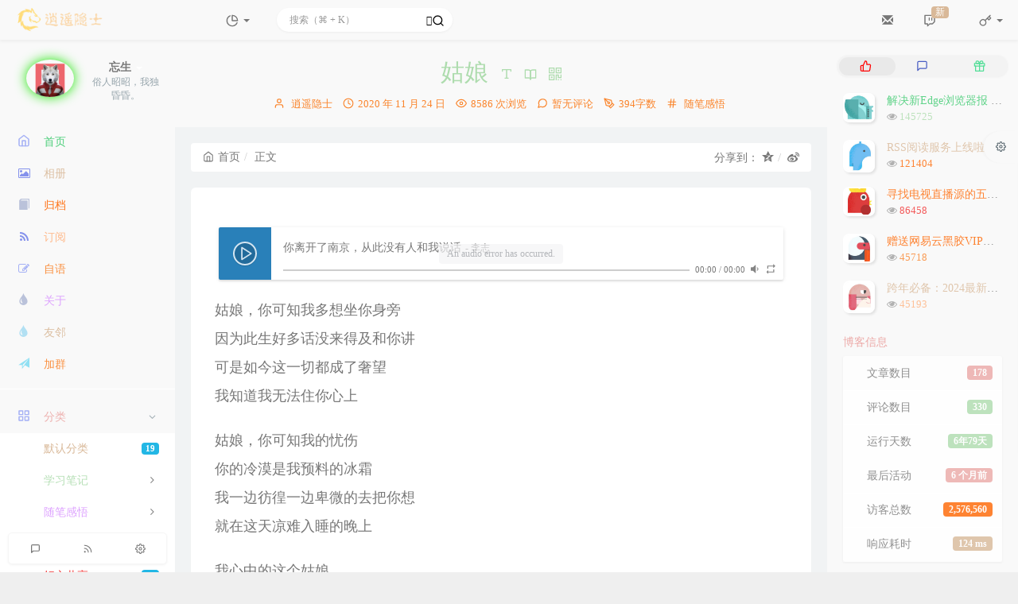

--- FILE ---
content_type: text/html; charset=UTF-8
request_url: https://www.cry33.com/archives/229.html
body_size: 37409
content:
<!DOCTYPE HTML>
<html class="small-scroll-bar no-js" lang="zh-cmn-Hans">
<head>
    <meta name="viewport" content="width=device-width, initial-scale=1, maximum-scale=1"/>
    <meta charset="UTF-8">
    <!--IE 8浏览器的页面渲染方式-->
    <meta http-equiv="X-UA-Compatible" content="IE=edge, chrome=1">
    <!--默认使用极速内核：针对国内浏览器产商-->
    <meta name="renderer" content="webkit">
    <!--chrome Android 地址栏颜色-->
    <meta name="theme-color" content="#3a3f51"/>
<!--    <meta name="apple-mobile-web-app-status-bar-style" content="black-translucent">-->
<!--    <meta name="mobile-web-app-capable" content="yes">-->
<!--    <meta name="apple-mobile-web-app-capable" content="yes">-->
<!--    <meta name="apple-mobile-web-app-status-bar-style" content="default">-->
    <meta http-equiv="x-dns-prefetch-control" content="on">

    <title>姑娘 - 逍遥隐士</title>
            <link rel="icon" type="image/ico" href="https://s2.ax1x.com/2019/11/06/MCSa8A.png">
        <meta name="description" content="[hplayer title=&quot;你离开了南京，从此没有人和我说话&quot; author=&quot;李志&quot; url=&quot;https://mp3.cry33.com/2014-04-0313.mp3&quot; size=&quot;..." />
<meta name="generator" content="Typecho 1.2.1" />
<meta name="template" content="handsome" />
<link rel="pingback" href="https://www.cry33.com/action/xmlrpc" />
<link rel="EditURI" type="application/rsd+xml" title="RSD" href="https://www.cry33.com/action/xmlrpc?rsd" />
<link rel="wlwmanifest" type="application/wlwmanifest+xml" href="https://www.cry33.com/action/xmlrpc?wlw" />
<link rel="alternate" type="application/rss+xml" title="姑娘 &raquo; 逍遥隐士 &raquo; RSS 2.0" href="https://www.cry33.com/feed/archives/229.html" />
<link rel="alternate" type="application/rdf+xml" title="姑娘 &raquo; 逍遥隐士 &raquo; RSS 1.0" href="https://www.cry33.com/feed/rss/archives/229.html" />
<link rel="alternate" type="application/atom+xml" title="姑娘 &raquo; 逍遥隐士 &raquo; ATOM 1.0" href="https://www.cry33.com/feed/atom/archives/229.html" />
<link rel="stylesheet" type="text/css" href="//at.alicdn.com/t/c/font_1166601_9z3i5a8rer.css">
<link rel="stylesheet" type="text/css" href="https://www.cry33.com/usr/plugins/UserAgent/css/useragent.css" /><script src="https://cdn.staticfile.org/jquery/2.2.4/jquery.min.js"></script><style>.iframe_video{position:relative;width:100%}@media only screen and (max-width:767px){.iframe_video{height:15em}}@media only screen and (min-width:768px) and (max-width:991px){.iframe_video{height:20em}}@media only screen and (min-width:992px) and (max-width:1199px){.iframe_video{height:30em}}@media only screen and (min-width:1200px){.iframe_video{height:40em}}.iframe_cross{position:relative;width:100%;height:0;padding-bottom:75%}.iframe_cross iframe{position:absolute;width:100%;height:100%;left:0;top:0}</style><script src="https://www.cry33.com/usr/plugins/PrettyHandsome/static/js/qrcode.min.js"></script><style>.panel-picture .entry-header{background:linear-gradient(180deg,transparent,rgba(0,0,0,1)) !important;}@media(min-width:767px){.panel-picture .wrapper-lg {padding: 80px 20px 20px 20px !important;}}@media(max-width:767px){.panel-picture .wrapper-lg {padding: 30px 20px 20px 20px !important;}}.panel-picture.wrapper-lg h3{margin-bottom:5px} #post-comment-list .comment-parent{margin:10px 5px;padding:20px;border-radius:10px;border:1px solid rgba(0,191,255,.3);box-shadow:2px 2px 5px rgba(0,191,255,.3)}.tt-license {font-size: 12px;font-weight: 600;padding: 1rem;background-color: #f3f5f7;border-left: 4px solid #3bd58a;margin-bottom: 20px;}
            .tt-license-icon {align-items: center;position: relative;float: left;margin: -10px -10px -10px 0;margin-right: 10px;overflow: hidden;text-align: center;display: flex;height: 40px;color: #ff5722;}
            .tt-license a {color: #337ab7;text-decoration: underline;margin: 0 5px;}
            html.theme-dark .tt-license {background-color: transparent;border-left: 3px solid #494949;}.tt-license p {line-height: 1.5em;margin: 5px 0!important;}#qrcodediv{position:relative;display:inline-block}#qrcodediv #qrdiv{display:none;-webkit-appearance:none;width:0;background-color:#fff;color:#000;text-align:center;padding:10px 10px 0;box-shadow:6px 6px 20px #ccc;border-radius:12px;font-size:15px;position:absolute;z-index:1;top:100%;left:50%;margin-left:-60px}#qrdiv #qrtext{padding-top:8px;padding-bottom:8px;font-size:14px;font-weight:bold}#qrcodediv span svg{fill:currentColor}@media(any-hover:hover){#qrcodediv:hover #qrdiv{width:120px;display:block}}html.theme-dark #qrcodediv #qrdiv{box-shadow:0 0 0 #ccc}.tt-fenge-end{border-top:2px dotted #eee;height:0;margin:35px 0;text-align:center;width:100%;line-height:1.6em}.tt-fenge-end span{background-color:#23b7e5;color:#fff;padding:2px 8px;position:relative;top:-14px;border-radius:12px;font-size:12px}html.theme-dark .tt-fenge-end{border-top:2px dotted #4f4f4f}@media(min-width:767px){.post-list .panel:not(article){transition:all .3s}.post-list .panel:not(article):hover{transform:translateY(-10px);box-shadow:0 8px 10px rgba(204,204,204,0.47)}html.theme-dark .post-list .panel:not(article):hover{transform:translateY(-10px);box-shadow:none}.post-list .panel-small:not(article){transition:all .3s}.post-list .panel-small:not(article):hover{transform:translateY(-10px);box-shadow:0 8px 10px rgba(204,204,204,0.47)}html.theme-dark .post-list .panel-small:not(article):hover{transform:translateY(-10px);box-shadow:none}.post-list .panel-picture:not(article){transition:all .3s}.post-list .panel-picture:not(article):hover{transform:translateY(-10px);box-shadow:0 8px 10px rgba(204,204,204,0.47)}}html.theme-dark .post-list .panel-picture:not(article):hover{transform:translateY(-10px);box-shadow:none}.entry-thumbnail{overflow:hidden;border-radius:6px 6px 0 0}.entry-thumbnail .item-thumb{transition:0.5s;}.entry-thumbnail .item-thumb:hover{transform:scale(1.05);}.sidebar-count .content{padding:15px}.sidebar-count .content .item{margin-bottom:15px}.sidebar-count .content .item:last-child{margin-bottom:0}.sidebar-count .content .item .title{font-size:12px;color:var(--minor);margin-bottom:5px;display:flex;align-items:center}.sidebar-count .content .item .title span{color:var(--theme);font-weight:500;font-size:14px;margin:0 5px}.sidebar-count .content .item .progress{display:flex;align-items:center;background-color:transparent}.sidebar-count .content .item .progress .progress-bar{height:10px;border-radius:5px;overflow:hidden;background:#ebeef5;width:0;min-width:0;flex:1;margin-right:5px}html.theme-dark .sidebar-count .content .item .progress .progress-bar{background:#414243}@keyframes progress{0%{background-position:0 0}100%{background-position:30px 0}}.sidebar-count .content .item .progress .progress-bar .progress-inner{width:0;height:100%;border-radius:5px;transition:width .35s;-webkit-animation:progress 750ms linear infinite;animation:progress 750ms linear infinite}.sidebar-count .content .item .progress .progress-bar .progress-inner-1{background:#bde6ff;background-image:linear-gradient(135deg,#50bfff 25%,transparent 25%,transparent 50%,#50bfff 50%,#50bfff 75%,transparent 75%,transparent 100%);background-size:30px 30px}.sidebar-count .content .item .progress .progress-bar .progress-inner-2{background:#ffd980;background-image:linear-gradient(135deg,#f7ba2a 25%,transparent 25%,transparent 50%,#f7ba2a 50%,#f7ba2a 75%,transparent 75%,transparent 100%);background-size:30px 30px}.sidebar-count .content .item .progress .progress-bar .progress-inner-3{background:#ffa9a9;background-image:linear-gradient(135deg,#ff4949 25%,transparent 25%,transparent 50%,#ff4949 50%,#ff4949 75%,transparent 75%,transparent 100%);background-size:30px 30px}.sidebar-count .content .item .progress .progress-bar .progress-inner-4{background:#67c23a;background-image:linear-gradient(135deg,#4f9e28 25%,transparent 25%,transparent 50%,#4f9e28 50%,#4f9e28 75%,transparent 75%,transparent 100%);background-size:30px 30px}.sidebar-count .content .item .progress .progress-percentage{color:var(--info)}#time_info{padding-bottom:0}.img-circle{border-radius:50%;animation:light 4s ease-in-out infinite;transition:all .5s}.img-circle:hover{transform:scale(1.15) rotate(720deg)}@keyframes light{0%{box-shadow:0 0 4px #f00}25%{box-shadow:0 0 16px #0f0}50%{box-shadow:0 0 4px #00f}75%{box-shadow:0 0 16px #0f0}100%{box-shadow:0 0 4px #f00}}header.bg-light.lter.wrapper-md{text-align:center}.navbar-brand{position:relative;overflow:hidden;margin:0}.navbar-brand:before{content:"";position:absolute;left:-665px;top:-460px;width:200px;height:15px;background-color:rgba(255,255,255,.5);-webkit-transform:rotate(-45deg);-moz-transform:rotate(-45deg);-ms-transform:rotate(-45deg);-o-transform:rotate(-45deg);transform:rotate(-45deg);-webkit-animation:searchLights 6s ease-in 0s infinite;-o-animation:searchLights 6s ease-in 0s infinite;animation:searchLights 6s ease-in 0s infinite}@-moz-keyframes searchLights{50%{left:-100px;top:0}65%{left:120px;top:100px}}@keyframes searchLights{40%{left:-100px;top:0}60%{left:120px;top:100px}80%{left:-100px;top:0}}#post-content h1,#post-content h2{background:linear-gradient(to bottom,transparent 60%,rgba(0,191,255,.38) 0) no-repeat!important}</style><script>            function addCopyrightTip(){
                    let postLink = window.location.href;
                    $("#post-content > div.support-author").before('<div class="tt-license"><p>本文链接：' + postLink + '</a></p><p>除非注明，均默认采用<a rel="license nofollow" href="http://creativecommons.org/licenses/by-nc-sa/4.0/">CC BY-NC-SA 4.0</a>许可协议</p><p>版权声明：转载请注明文章来源</p></div>')
                }
                addCopyrightTip();            function addPushToBaiduBtn(){
                $("#post-content > div.show-foot > div.notebook").after('<a style="padding-left:2px;font-size:12px;color:#9b9b9b;" rel="external nofollow" title="点击提交百度收录！" target="_blank" href="https://ziyuan.baidu.com/linksubmit/url?sitename='+window.location.href+'">提交百度</a>')
            }
            addPushToBaiduBtn();            function addQRCodeIcon(){
                if($("#small_widgets > h1 > a:nth-child(3)").length){
                    $("#small_widgets > h1 > a:nth-child(3)").after('<a id="qrcodediv" href="javascript:void(0);" onclick="showQR()"><span id="qucodeicon" class="m-l-sm superscript" href="javascript:void(0);" target="_blank"><svg t="1653553296895" class="icon" viewBox="0 0 1024 1024" version="1.1" xmlns="http://www.w3.org/2000/svg" p-id="5854" width="16" height="16"><path d="M85.312 85.312V384H384V85.312H85.312zM0 0h469.248v469.248H0V0z m170.624 170.624h128v128h-128v-128zM0 554.624h469.248v469.248H0V554.624z m85.312 85.312v298.624H384V639.936H85.312z m85.312 85.312h128v128h-128v-128zM554.624 0h469.248v469.248H554.624V0z m85.312 85.312V384h298.624V85.312H639.936z m383.936 682.56H1024v85.376h-298.752V639.936H639.936V1023.872H554.624V554.624h255.936v213.248h128V554.624h85.312v213.248z m-298.624-597.248h128v128h-128v-128z m298.624 853.248h-85.312v-85.312h85.312v85.312z m-213.312 0h-85.312v-85.312h85.312v85.312z" p-id="5855"></path></svg></span><div id="qrdiv"><div id="qrcode"></div><div id="qrtext">扫码阅读本文</div></div></a>')
                }else{
                    $("#small_widgets > h1 > a:nth-child(2)").after('<a id="qrcodediv" href="javascript:void(0);" onclick="showQR()"><span id="qucodeicon" class="m-l-sm superscript" href="javascript:void(0);" target="_blank"><svg t="1653553296895" class="icon" viewBox="0 0 1024 1024" version="1.1" xmlns="http://www.w3.org/2000/svg" p-id="5854" width="16" height="16"><path d="M85.312 85.312V384H384V85.312H85.312zM0 0h469.248v469.248H0V0z m170.624 170.624h128v128h-128v-128zM0 554.624h469.248v469.248H0V554.624z m85.312 85.312v298.624H384V639.936H85.312z m85.312 85.312h128v128h-128v-128zM554.624 0h469.248v469.248H554.624V0z m85.312 85.312V384h298.624V85.312H639.936z m383.936 682.56H1024v85.376h-298.752V639.936H639.936V1023.872H554.624V554.624h255.936v213.248h128V554.624h85.312v213.248z m-298.624-597.248h128v128h-128v-128z m298.624 853.248h-85.312v-85.312h85.312v85.312z m-213.312 0h-85.312v-85.312h85.312v85.312z" p-id="5855"></path></svg></span><div id="qrdiv"><div id="qrcode"></div><div id="qrtext">扫码阅读本文</div></div></a>')
                }
                
            }
            function generateQRCode(){
                var qrcode = new QRCode("qrcode", {
                    text: window.location.href,
                    width: 100,
                    height: 100,
                    colorDark: "#000000",
                    colorLight: "#ffffff",
                    correctLevel: QRCode.CorrectLevel.H
                });
            }
            function showQR(){
                if($("#qrdiv").css("display") === 'none'){
                    $("#qrdiv").css("width","120px")
                    $("#qrdiv").css("display","block")
                }else{
                    $("#qrdiv").css("width","0px")
                    $("#qrdiv").css("display","none")
                }
            }
            addQRCodeIcon();            function addEndMark(){
                $("#post-content > div.show-foot").before('<div class="tt-fenge-end"><span>本文至此结束</span></div>')
            }
            addEndMark();
            function AddTimeInfo() {
                $("#tabs-4").after('<section id="time_info"class="widget widget_categories wrapper-md clear"><h5 class="widget-title m-t-none text-md">时间流逝</h5><div class="sidebar sidebar-count"><div class="content"><div class="item"id="dayProgress"><div class="title">今日已经过去<span></span>小时</div><div class="progress"><div class="progress-bar"><div class="progress-inner progress-inner-1"></div></div><div class="progress-percentage"></div></div></div><div class="item"id="weekProgress"><div class="title">这周已经过去<span></span>天</div><div class="progress"><div class="progress-bar"><div class="progress-inner progress-inner-2"></div></div><div class="progress-percentage"></div></div></div><div class="item"id="monthProgress"><div class="title">本月已经过去<span></span>天</div><div class="progress"><div class="progress-bar"><div class="progress-inner progress-inner-3"></div></div><div class="progress-percentage"></div></div></div><div class="item"id="yearProgress"><div class="title">今年已经过去<span></span>个月</div><div class="progress"><div class="progress-bar"><div class="progress-inner progress-inner-4"></div></div><div class="progress-percentage"></div></div></div></div></div></section>')
                function getAsideLifeTime() {
                    let nowDate = +new Date();
                    let todayStartDate = new Date(new Date().toLocaleDateString()).getTime();
                    let todayPassHours = (nowDate - todayStartDate) / 1000 / 60 / 60;
                    let todayPassHoursPercent = (todayPassHours / 24) * 100;
                    $('#dayProgress .title span').html(parseInt(todayPassHours));
                    $('#dayProgress .progress .progress-inner').css('width', parseInt(todayPassHoursPercent) + '%');
                    $('#dayProgress .progress .progress-percentage').html(parseInt(todayPassHoursPercent) + '%');
                    let weeks = {
                        0: 7,
                        1: 1,
                        2: 2,
                        3: 3,
                        4: 4,
                        5: 5,
                        6: 6
                    };
                    let weekDay = weeks[new Date().getDay()];
                    let weekDayPassPercent = (weekDay / 7) * 100;
                    $('#weekProgress .title span').html(weekDay);
                    $('#weekProgress .progress .progress-inner').css('width', parseInt(weekDayPassPercent) + '%');
                    $('#weekProgress .progress .progress-percentage').html(parseInt(weekDayPassPercent) + '%');
                    let year = new Date().getFullYear();
                    let date = new Date().getDate();
                    let month = new Date().getMonth() + 1;
                    let monthAll = new Date(year, month, 0).getDate();
                    let monthPassPercent = (date / monthAll) * 100;
                    $('#monthProgress .title span').html(date);
                    $('#monthProgress .progress .progress-inner').css('width', parseInt(monthPassPercent) + '%');
                    $('#monthProgress .progress .progress-percentage').html(parseInt(monthPassPercent) + '%');
                    let yearPass = (month / 12) * 100;
                    $('#yearProgress .title span').html(month);
                    $('#yearProgress .progress .progress-inner').css('width', parseInt(yearPass) + '%');
                    $('#yearProgress .progress .progress-percentage').html(parseInt(yearPass) + '%')
                }
                getAsideLifeTime();
                setInterval(() => {
                    getAsideLifeTime()
                }, 1000);
            };
            window.windowWidth = document.documentElement.clientWidth || document.body.clientWidth;
            if(window.windowWidth>=764){
                if(!$("#time_info").length){
                    AddTimeInfo();
                }
            }            function colorToc(){
                let leftHeader = document.querySelectorAll("span.nav-icon>svg,span.nav-icon>i");
                let leftHeaderColorArr = ["#7887EB", "#ABDEF3", "#6CC3E8", "#86DEF3", "#7887EB", "#9BA8F5", "#7988EC", "#B3BCF5", "#ABDEF3", "#B3BCD7", "#91D7F3", "#7988EC", "#9CD2E9", "#9BA8F5", "#B3BCF5"];
                leftHeader.forEach(tag =>{
                    tagsColor = leftHeaderColorArr[Math.floor(Math.random() * leftHeaderColorArr.length)];
                    tag.style.color = tagsColor
                });
            };</script><link rel="stylesheet" type="text/css" href="https://www.cry33.com/usr/plugins/CodePrettify/static/styles/BlackMac.css" />

    
    <script type="text/javascript">

        window['LocalConst'] = {
            //base
            BASE_SCRIPT_URL: 'https://www.cry33.com/usr/themes/handsome/',
            BLOG_URL: 'https://www.cry33.com/',
            BLOG_URL_N: 'https://www.cry33.com',
            STATIC_PATH: 'https://www.cry33.com/usr/themes/handsome/assets/',
            BLOG_URL_PHP: 'https://www.cry33.com/',
            VDITOR_CDN: 'https://cdn.jsdelivr.net/npm/vditor@3.9.4',
            ECHART_CDN: 'https://lf6-cdn-tos.bytecdntp.com/cdn/expire-5-y/echarts/4.5.0',
            HIGHLIGHT_CDN: 'https://lf3-cdn-tos.bytecdntp.com/cdn/expire-1-M/highlight.js/10.7.3',

            MATHJAX_SVG_CDN: 'https://cdn.staticfile.org/mathjax/3.1.2/es5/tex-mml-chtml.min.js',
            THEME_VERSION: '9.2.120230801501',
            THEME_VERSION_PRO: '9.2.1',
            DEBUG_MODE: '0',

            //comment
            COMMENT_NAME_INFO: '必须填写昵称或姓名',
            COMMENT_EMAIL_INFO: '必须填写电子邮箱地址',
            COMMENT_URL_INFO: '必须填写网站或者博客地址',
            COMMENT_EMAIL_LEGAL_INFO: '邮箱地址不合法',
            COMMENT_URL_LEGAL_INFO: '网站或者博客地址不合法',
            COMMENT_CONTENT_INFO: '必须填写评论内容',
            COMMENT_SUBMIT_ERROR: '提交失败，请重试！',
            COMMENT_CONTENT_LEGAL_INFO: '无法获取当前评论(评论已复制到剪切板)，可能原因如下：',
            COMMENT_NOT_IN_FIRST_PAGE:'尝试请前往评论第一页查看',
            COMMENT_NOT_BELONG_CURRENT_TAG:'当前评论不属于该标签，请关闭标签筛选后查看',
            COMMENT_NO_EMAIL:'如果没有填写邮箱则进入审核队列',
            COMMENT_PAGE_CACHED:'页面如果被缓存无法显示最新评论',
            COMMENT_BLOCKED:'评论可能被拦截且无反馈信息',
            COMMENT_AJAX_ERROR:'评论请求失败',
            COMMENT_TITLE: '评论通知',
            STAR_SUCCESS:'点赞成功',
            STAR_REPEAT:'您已点赞',
            STAR_ERROR_NETWORK:'点赞请求失败',
            STAR_ERROR_CODE:'点赞返回未知错误码',
            COOKIE_PREFIX: '22a3f5c158e52fa49bfd1667aeb7ead5',
            COOKIE_PATH: '/',

            //login
            LOGIN_TITLE: '登录通知',
            REGISTER_TITLE: '注册通知',
            LOGIN_USERNAME_INFO: '必须填写用户名',
            LOGIN_PASSWORD_INFO: '请填写密码',
            REGISTER_MAIL_INFO: '请填写邮箱地址',
            LOGIN_SUBMIT_ERROR: '登录失败，请重新登录',
            REGISTER_SUBMIT_ERROR: '注册失败，请稍后重试',
            LOGIN_SUBMIT_INFO: '用户名或者密码错误，请重试',
            LOGIN_SUBMIT_SUCCESS: '登录成功',
            REGISTER_SUBMIT_SUCCESS: '注册成功，您的密码是：',
            CLICK_TO_REFRESH: '点击以刷新页面',
            PASSWORD_CHANGE_TIP: '初始密码仅显示一次，可在管理后台修改密码',
            LOGOUT_SUCCESS_REFRESH: '退出成功，正在刷新当前页面',

            LOGOUT_ERROR: '退出失败，请重试',
            LOGOUT_SUCCESS: '退出成功',
            SUBMIT_PASSWORD_INFO: '密码错误，请重试',
            SUBMIT_TIME_MACHINE:'发表新鲜事',
            REPLY_TIME_MACHINE:'回应',

            //comment
            ChANGYAN_APP_KEY: '',
            CHANGYAN_CONF: '',

            COMMENT_SYSTEM: '0',
            COMMENT_SYSTEM_ROOT: '0',
            COMMENT_SYSTEM_CHANGYAN: '1',
            COMMENT_SYSTEM_OTHERS: '2',
            EMOJI: '表情',
            COMMENT_NEED_EMAIL: '1',
            COMMENT_NEED_URL: '0',
            COMMENT_REJECT_PLACEHOLDER: '居然什么也不说，哼',
            COMMENT_PLACEHOLDER: '说点什么吧……',

            //pjax
            IS_PJAX: '1',
            IS_PAJX_COMMENT: '1',
            PJAX_ANIMATE: 'default',
            PJAX_TO_TOP: '0',
            TO_TOP_SPEED: '100',


            USER_COMPLETED: {"data":"\/*\u5168\u5c40\u5f69\u8272*\/\r\nsjcolor();if($(\"#post-comment-list\").length){$(\"#post-comment-list\").prepend(\"\")}let winPath=window.location.pathname;let pagePath=winPath.split(\"\/\")[1];if(pagePath!=\"image\"){if($(\"#post-content\").length){$(\"#post-content\").prepend(\"\")}}if($(\"#post-content > div.support-author\").length){addCopyrightTip();}if($(\"#post-content > div.show-foot > div.notebook\").length){addPushToBaiduBtn();}addQRCodeIcon();if($(\"#qrcode\").length){generateQRCode();}addEndMark();if(window.windowWidth>=764){if(!$(\"#time_info\").length){AddTimeInfo();}}colorToc();"},
            VDITOR_COMPLETED: {"data":""},

            //ui
            OPERATION_NOTICE: '操作通知',
            SCREENSHOT_BEGIN: '正在生成当前页面截图……',
            SCREENSHOT_NOTICE: '点击顶部下载按钮保存当前卡片',
            SCREENSHORT_ERROR: '由于图片跨域原因导致截图失败',
            SCREENSHORT_SUCCESS: '截图成功',

            //music
            MUSIC_NOTICE: '播放通知',
            MUSIC_FAILE: '当前音乐地址无效，自动为您播放下一首',
            MUSIC_FAILE_END: '当前音乐地址无效',
            MUSIC_LIST_SUCCESS: '歌单歌曲加载成功',
            MUSIC_AUTO_PLAY_NOTICE:"即将自动播放，点击<a class='stopMusic'>停止播放</a>",
            MUSIC_API: 'https://www.cry33.com/action/handsome-meting-api?server=:server&type=:type&id=:id&auth=:auth&r=:r',
            MUSIC_API_PARSE: 'https://www.cry33.com/action/handsome-meting-api?do=parse',

            //tag
            EDIT:'编辑',
            DELETE:'删除',
            OPERATION_CONFIRMED:'确认',
            OPERATION_CANCELED:'取消',

            TAG_EDIT_TITLE: '编辑提示',
            TAG_EDIT_DESC: '请输入修改后的标签名称（如果输入标签名称已存在，则会合并这两个标签）：',
            TAG_DELETE_TITLE: '删除提示',
            TAG_DELETE_DESC: '确认要删除该标签吗，删除该标签的同时会删除与该标签绑定的评论列表',

            CROSS_DELETE_DESC:'确认删除该条时光机吗？将无法恢复',


            //option
            TOC_TITLE: '文章目录',
            HEADER_FIX: '固定头部',
            ASIDE_FIX: '固定导航',
            ASIDE_FOLDED: '折叠导航',
            ASIDE_DOCK: '置顶导航',
            CONTAINER_BOX: '盒子模型',
            DARK_MODE: '深色模式',
            DARK_MODE_AUTO: '深色模式（自动）',
            DARK_MODE_FIXED: '深色模式（固定）',
            EDITOR_CHOICE: 'origin',
            NO_LINK_ICO:'',
            NO_SHOW_RIGHT_SIDE_IN_POST: '',

            CDN_NAME: '',
            LAZY_LOAD: '',
            PAGE_ANIMATE: '1',
            THEME_COLOR: '14',
            THEME_COLOR_EDIT: 'white dker-white-white',
            THEME_HEADER_FIX: '1',
            THEME_ASIDE_FIX: '1',
            THEME_ASIDE_FOLDED: '',
            THEME_ASIDE_DOCK: '',
            THEME_CONTAINER_BOX: '',
            THEME_HIGHLIGHT_CODE: '1',
            THEME_TOC: '1',
            THEME_DARK_MODE: 'light',

            THEME_DARK_MODE_VALUE: 'light',
            SHOW_SETTING_BUTTON: '1',

            THEME_DARK_HOUR: '18',
            THEME_LIGHT_HOUR: '6',
            THUMB_STYLE: 'normal',
            AUTO_READ_MODE: '',
            SHOW_LYRIC:'',
            AUTO_SHOW_LYRIC:'1',
            //代码高亮
            CODE_STYLE_LIGHT: 'monokai',
            CODE_STYLE_DARK: 'mac_dark',
            THEME_POST_CONTENT:'2',
            //other
            OFF_SCROLL_HEIGHT: '55',
            SHOW_IMAGE_ALT: '1',
            USER_LOGIN: '',
            USE_CACHE: '',
            POST_SPEECH: '1',
            POST_MATHJAX: '',
            SHOW_FOOTER:'1',
            IS_TRANSPARENT:'',
            LOADING_IMG:'',
            PLUGIN_READY:'1',
            PLUGIN_URL:'https://www.cry33.com/usr/plugins',
            FIRST_SCREEN_ANIMATE:'',
            RENDER_LANG:'zh_CN',
            SERVICE_WORKER_INSTALLED:false,
            CLOSE_LEFT_RESIZE:'',
            CLOSE_RIGHT_RESIZE:'',
            CALENDAR_GITHUB:'',
            LATEST_POST_TIME:'1768791110',
            LATEST_TIME_COMMENT_TIME:'1761211316',
            LEFT_LOCATION: '1',

            INPUT_NEW_TAG:'输入结束后加空格创建新标签'
        };

        function clearCache(needRefresh = false) {
            window.caches && caches.keys && caches.keys().then(function (keys) {
                keys.forEach(function (key) {
                    console.log("delete cache",key);
                    caches.delete(key);
                    if (needRefresh){
                        window.location.reload();
                    }
                });
            });
        }

        function unregisterSW() {
            navigator.serviceWorker.getRegistrations()
                .then(function (registrations) {
                    for (var index in registrations) {
                        // 清除缓存
                        registrations[index].unregister();
                    }
                });
        }

        function registerSW() {
            navigator.serviceWorker.register(LocalConst.BLOG_URL + 'sw.min.js?v=9.2.120230801501')
                .then(function (reg) {
                    if (reg.active){
                        LocalConst.SERVICE_WORKER_INSTALLED = true;
                    }
                }).catch(function (error) {
                console.log('cache failed with ' + error); // registration failed
            });
        }

        if ('serviceWorker' in navigator) {
            const isSafari = /Safari/.test(navigator.userAgent) && !/Chrome/.test(navigator.userAgent);
            if (LocalConst.USE_CACHE && !isSafari) {//safari的sw兼容性较差目前关闭
                registerSW();
            } else {
                unregisterSW();
                clearCache();
            }
        }
    </script>

    <!-- 第三方CDN加载CSS -->
    <link href="https://apps.bdimg.com/libs/bootstrap/3.3.4/css/bootstrap.min.css" rel="stylesheet">


    <!-- 本地css静态资源 -->

        <link rel="stylesheet" href="https://www.cry33.com/usr/themes/handsome/assets/css/origin/function.min.css?v=9.2.120230801501" type="text/css"/>
    <link rel="stylesheet"
          href="https://www.cry33.com/usr/themes/handsome/assets/css/handsome.min.css?v=9.2.120230801501"
          type="text/css"/>

        
    
    <!--主题组件css文件加载-->
    
    <!--引入英文字体文件-->
            <link rel="stylesheet preload" href="https://www.cry33.com/usr/themes/handsome/assets/css/features/font.min.css?v=9.2.120230801501" as="style"/>
    
    <style type="text/css">
        
        html.bg {
        background: #EFEFEF
        }
        .cool-transparent .off-screen+#content {
        background: #EFEFEF
        }
@media (max-width:767px){
    html.bg {
        background: #EFEFEF
        }
        .cool-transparent .off-screen+#content {
        background: #EFEFEF
        }
}
/* 右侧博客信息白色字体 */
#blog_info span{
    color: #fff !important;
    text-shadow: 
        0 0 2px rgba(0,0,0,0.7),
        0 1px 3px rgba(0,0,0,0.5);
    font-weight: bold;
}

/* 左侧分类信息白色字体 */
#aside b{
    color: #fff !important;
    text-shadow: 
        0 0 2px rgba(0,0,0,0.7),
        0 1px 3px rgba(0,0,0,0.5);
    font-weight: bold;
}

.img-full {
    width: 100px;
    border-radius: 50%;
    animation: light 4s ease-in-out infinite;
    transition: 0.5s;
}

.img-full:hover {
    transform: scale(1.15) rotate(720deg);
}

@keyframes light {
    0% {
        box-shadow: 0 0 4px #f00;
    }

    25% {
        box-shadow: 0 0 16px #0f0;
    }

    50% {
        box-shadow: 0 0 4px #00f;
    }

    75% {
        box-shadow: 0 0 16px #0f0;
    }

    100% {
        box-shadow: 0 0 4px #f00;
    }
}

.btn-pay {
    animation: star 0.5s ease-in-out infinite alternate;
}

@keyframes star {
    from {
        transform: scale(1);
    }

    to {
        transform: scale(1.1);
    }
}

/*底部页脚*/
.github-badge {
  display: inline-block;
  border-radius: 4px;
  text-shadow: none;
  font-size: 12px;
  color: #fff;
  line-height: 15px;
  background-color: #abbac3;
  margin-bottom: 5px
}

.github-badge .badge-subject {
  display: inline-block;
  background-color: #4d4d4d;
  padding: 4px 4px 4px 6px;
  border-top-left-radius: 4px;
  border-bottom-left-radius: 4px
}

.github-badge .badge-value {
  display: inline-block;
  padding: 4px 6px 4px 4px;
  border-top-right-radius: 4px;
  border-bottom-right-radius: 4px
}

.github-badge .bg-blue {
  background-color: #007ec6
}

.github-badge .bg-orange {
  background-color: #ffa500
}

.github-badge .bg-red {
  background-color: #f00
}

.github-badge .bg-green {
  background-color: #3bca6e
}

.github-badge .bg-purple {
  background-color: #ab34e9
}


/*首页文章头图放大特效*/
.blog-post .panel:not(article) {
    transition: all 0.3s;
}
.blog-post .panel:not(article):hover {
    transform: translateY(-10px);
    box-shadow: 0 8px 10px rgba(73, 90, 47, 0.47);
}
.blog-post .panel-small:not(article) {
    transition: all 0.3s;
}
.blog-post .panel-small:not(article):hover {
    transform: translateY(-10px);
    box-shadow: 0 8px 10px rgba(73, 90, 47, 0.47);
}
.blog-post .panel-picture:not(article) {
    transition: all 0.3s;
}
.blog-post .panel-picture:not(article):hover {
    transform: translateY(-10px);
    box-shadow: 0 8px 10px rgba(73, 90, 47, 0.47);
}

.index-post-img {
    overflow: hidden;
}
.index-post-img-small {
    overflow: hidden;
}
.item-thumb {
    transition: all 0.3s;
}
.item-thumb:hover {
    transform: scale(1.1)
}

.item-thumb-small {
    transition: all 0.3s;
}
.item-thumb-small:hover {
    transform: scale(1.1)
}
.entry-thumbnail {
    overflow: hidden;
}
#post-content img {
    border-radius: 10px;
    transition: 0.5s;
}
#post-content img:hover {
    transform: scale(1.05);
}    

/*视频挂载*/

.iframe_video {
    position: relative;
    width: 100%;
}

@media only screen and (max-width: 767px) {
    .iframe_video {
        height: 15em;
    }
}

@media only screen and (min-width: 768px) and (max-width: 991px) {
    .iframe_video {
        height: 20em;
    }
}

@media only screen and (min-width: 992px) and (max-width: 1199px) {
    .iframe_video {
        height: 30em;
    }
}

@media only screen and (min-width: 1200px) {
    .iframe_video {
        height: 40em;
    }
}

.iframe_cross {
    position: relative;
    width: 100%;
    height: 0;
    padding-bottom: 75%
}

.iframe_cross iframe {
    position: absolute;
    width: 100%;
    height: 100%;
    left: 0;
    top: 0
}



/* 标签云白色字体 */
#tag_cloud a {
    color: #fff !important;
    text-shadow: 
        0 0 2px rgba(0,0,0,0.7),
        0 1px 3px rgba(0,0,0,0.5);
    font-weight: bold;
}

/* 右侧列表导航栏图标颜色 */
.sidebar-icon svg.feather.feather-thumbs-up{color: #ff0000;}
.sidebar-icon svg.feather.feather-message-square{color:#495dc3;}
.sidebar-icon svg.feather.feather-gift{color:#52DE97;}

@font-face{font-family:HarmonyOS_Sans_SC_Medium;font-style:normal;font-display:swap; src:url(https://mp3.cry33.com/HYTangMeiRen45W.woff) format('woff')} *{font-family:HarmonyOS_Sans_SC_Medium} body {font- family: HarmonyOS!important;}    </style>

    <!--全站jquery-->
    <script src="https://apps.bdimg.com/libs/jquery/2.1.4/jquery.min.js"></script>
    <script>
        if (LocalConst.USE_CACHE && !window.jQuery){
            console.log("jQuery is Bad",document.cookie.indexOf("error_cache_refresh"));
            if (document.cookie && document.cookie.indexOf("error_cache_refresh")===-1){//半个小时内没有刷新过
                console.log("jQuery is Bad，we need clear cache,retry refresh");
                document.cookie = "error_cache_refresh=1;max-age=1800;path=/";
                clearCache(true);
                if ('serviceWorker' in navigator) {
                    //todo 尝试注销sw后再启用sw
                }
            }
        }
    </script>
    <!--网站统计代码-->
    <!--PWA（manifest必须加载）-->
<link rel="manifest" href="/manifest.json">
<!--PWA（为iOS和Windows10载入支持）-->
<meta name="apple-mobile-web-app-capable" content="yes">
<meta name="apple-mobile-web-app-status-bar-style" content="black">
<meta name="apple-mobile-web-app-title" content="逍遥隐士">
<link rel="apple-touch-icon" href="https://s2.ax1x.com/2019/11/06/MCSa8A.png">
<meta name="msapplication-TileImage" content="https://s2.ax1x.com/2019/11/06/MCSa8A.png">
<meta name="msapplication-TileColor" content="#fff">
<!--PWA End-->    <script>
	var _hmt = _hmt || [];
    	(function() {
        	var hm = document.createElement("script");
        	hm.src = "https://hm.baidu.com/hm.js?00c352d4b676846dd8032e9264ecc013";
        	var s = document.getElementsByTagName("script")[0]; 
        	s.parentNode.insertBefore(hm, s);
    	})();
</script>

<script async src="https://pagead2.googlesyndication.com/pagead/js/adsbygoogle.js?client=ca-pub-7998450568379564"
     crossorigin="anonymous"></script>

</head>

<body id="body" class="fix-padding skt-loading">

	<!-- aside -->
	  
  <div id="alllayout" class="app app-aside-fix no-container app-header-fixed ">  <!-- headnav -->
  <header id="header" class="app-header navbar box-shadow-bottom-lg fix-padding" role="menu">
    <!-- navbar header（交集处） -->
    <div id="header_left" class="text-ellipsis navbar-header bg-white dker">
    <button class="pull-right visible-xs" ui-toggle-class="show animated animated-lento fadeIn" target=".navbar-collapse">
        <span class="menu-icons"><i data-feather="search"></i></span>
    </button>
    <button class="pull-left visible-xs" ui-toggle-class="off-screen animated" target=".app-aside" ui-scroll="app">
        <span class="menu-icons"><i data-feather="menu"></i></span>
    </button>
    <!-- brand -->
    <a href="https://www.cry33.com/" class="navbar-brand text-lt">
        <span id="navbar-brand-day">
                            <img src="https://imgur.cry33.com/f6e47c2a4dd8e27372ff87fbb4524f43.png">                     </span>
            </a>
    <!-- / brand -->
    </div>
    <!-- / navbar header -->

    <!-- navbar collapse（顶部导航栏） -->
    <div id="header_right" class="collapse pos-rlt navbar-collapse bg-white">
    <!-- statitic info-->
        <ul class="nav navbar-nav hidden-sm">
        <li class="dropdown pos-stc">
            <a id="statistic_pane" data-status="false" href="#" data-toggle="dropdown" class="dropdown-toggle feathericons dropdown-toggle"
               aria-expanded="false">
                <i data-feather="pie-chart"></i>
                <span class="caret"></span>
            </a>
            <div class="dropdown-menu wrapper w-full bg-white">
                <div class="row">
                    <div class="col-sm-8 b-l b-light">
                        <div class="m-l-xs m-t-xs  font-bold">动态日历                        </div>
                        <div class="text-muted m-l-xs " style="font-size: 12px">统计近10个月的博主文章和评论数目</div>
                        <div class="text-center">
                            <nav class="loading-echart text-center m-t-lg m-b-lg">
                                <p class="infinite-scroll-request"><i class="animate-spin fontello fontello-refresh"></i>Loading...</p>
                            </nav>
                            <div id="post-calendar" class="top-echart hide"></div>
                        </div>
                    </div>
                    <div class="col-sm-4 b-l b-light">
                        <div class="m-l-xs m-t-xs m-b-sm font-bold">分类雷达图</div>
                        <div class="text-center">
                            <nav class="loading-echart text-center m-t-lg m-b-lg">
                                <p class="infinite-scroll-request"><i class="animate-spin fontello fontello-refresh"></i>Loading...</p>
                            </nav>
                            <div id="category-radar" class="top-echart hide"></div>
                        </div>
                    </div>
                </div>
                <div class="row">
                    <div class="col-sm-4 b-l b-light">
                        <div class="m-l-xs m-t-xs m-b-sm font-bold">发布统计图</div>
                        <div class="text-center">
                            <nav class="loading-echart text-center m-t-lg m-b-lg">
                                <p class="infinite-scroll-request"><i class="animate-spin fontello fontello-refresh"></i>Loading...</p>
                            </nav>
                            <div id="posts-chart" class="top-echart hide"></div>
                        </div>
                    </div>
                    <div class="col-sm-4 b-l b-light">
                        <div class="m-l-xs m-t-xs m-b-sm font-bold">分类统计图</div>
                        <div class="text-center">
                            <nav class="loading-echart text-center m-t-lg m-b-lg">
                                <p class="infinite-scroll-request"><i class="animate-spin fontello fontello-refresh"></i>Loading...</p>
                            </nav>
                            <div id="categories-chart" class="top-echart hide"></div>
                        </div>
                    </div>
                    <div class="col-sm-4 b-l b-light">
                        <div class="m-l-xs m-t-xs m-b-sm font-bold">标签统计图</div>
                        <div class="text-center">
                            <nav class="loading-echart text-center m-t-lg m-b-lg">
                                <p class="infinite-scroll-request"><i class="animate-spin fontello fontello-refresh"></i>Loading...</p>
                            </nav>
                            <div id="tags-chart" class="top-echart hide"></div>
                        </div>
                    </div>
                </div>
            </div>
        </li>
    </ul>
    
    <!-- search form -->

    <form id="searchform1" class="searchform navbar-form navbar-form-sm navbar-left shift" method="post"
          role="search">
        <div class="form-group">
            <div class="input-group rounded bg-white-pure box-shadow-wrap-normal">
                <input  autocomplete="off" id="search_input" type="search" name="s" class="transparent rounded form-control input-sm no-borders padder" required placeholder="搜索（⌘ + K）">
                <!--搜索提示-->
                <ul id="search_tips_drop" class="search_modal_list overflow-y-auto small-scroll-bar dropdown-menu hide" style="display:
                 block;top:
                30px; left: 0px;">
                </ul>
                <span id="search_submit" class="transparent input-group-btn">
                  <button  type="submit" class="transparent btn btn-sm">
                      <span class="feathericons icon-search"><i data-feather="search"></i></span>
                      <span class="feathericons animate-spin  hide spin-search"><i
                                  data-feather="loader"></i></span>
                  </button>
              </span>
            </div>
            <a class="btn btn-sm  btn-icon open_search_modal_mobile"><i data-feather="external-link"></i></a>
        </div>
    </form>
    <a href="" style="display: none" id="searchUrl"></a>
    <!-- / search form -->
        <ul class="nav navbar-nav navbar-right">
                <li class="dropdown"><a target="_self" href="mailto:1025300592@qq.com" class="feathericons dropdown-toggle" ><i class="glyphicon glyphicon-envelope"></i><span class="visible-xs-inline">邮我</span></a></li>                    <!--闲言碎语-->
            <li class="dropdown">
                <a href="#" data-toggle="dropdown" class="feathericons dropdown-toggle">
                    <i data-feather="twitch"></i>
                    <span class="visible-xs-inline">
              时光机              </span>
                    <span class="badge badge-sm up bg-danger pull-right-xs notify_talk">新</span>
                </a>
                <!-- dropdown -->
                <div id="small-talk" class="dropdown-menu w-xl animated fadeInUp">
                    <div class="panel bg-white">
                        <div class="panel-heading b-light bg-white">
                            <strong>
                                <span class="nav-icon"><i data-feather="instagram"></i></span>
                                时光机                            </strong>
                        </div>
                        <div class="list-group" id="smallRecording">
                            <a href="https://www.cry33.com/cross.html" class="list-group-item"><span class="clear block m-b-none words_contents">只管继续努力，别那么在意结局，老天自有安排！<br><small class="text-muted">March 11th, 2025 at 04:35 pm</small></span></a><a href="https://www.cry33.com/cross.html" class="list-group-item"><span class="clear block m-b-none words_contents">网站今后要好好更新，不然当初建站的初衷是什么呢？花钱买服务器和域名的初衷又是什么呢？都说不忘初心，可是更多的人（包括我自己）都将其当成一句口号，这实在太不应该了。<br><small class="text-muted">March 7th, 2025 at 01:30 pm</small></span></a><a href="https://www.cry33.com/cross.html" class="list-group-item"><span class="clear block m-b-none words_contents">现在是10月19日早晨，日子还是平静的过。活着不要给自己太大压力，收拾好行囊起身准备上班。要克服自己的惰性，加油。<br><small class="text-muted">October 19th, 2022 at 07:36 am</small></span></a>                        </div>
                    </div>
                </div>
            </li>
            <!--/闲言碎语-->
                            <!--登录管理-->
            <li class="dropdown" id="easyLogin">
                <a onclick="return false" data-toggle="dropdown" class="dropdown-toggle clear" data-toggle="dropdown">
                                            <span class="feathericons"><i data-feather="key"></i></span>
                                        <b class="caret"></b><!--下三角符号-->
                </a>
                <!-- dropdown(已经登录) -->
                                    <div class="dropdown-menu w-lg wrapper bg-white animated fadeIn" aria-labelledby="navbar-login-dropdown" id="user_panel">

                        <div class="tab-container post_tab" data-stopPropagation="true">
                            
                            <div class="tab-content no-border">
                                <div role="tabpanel" id="login_container" class="tab-pane fade active in">
                                    <form id="login_form" action="https://www.cry33.com/index.php/action/login?_=7317e87b7b4b706740ac9f5794c4c9f2" method="post">
                                        <div class="form-group">
                                            <label for="navbar-login-user">用户名</label>
                                            <input type="text" name="name" id="navbar-login-user" class="form-control" placeholder="用户名或电子邮箱"></div>
                                        <div class="form-group">
                                            <label for="navbar-login-password">密码</label>
                                            <input autocomplete type="password" name="password" id="navbar-login-password"
                                                   class="form-control" placeholder="密码"></div>
                                        <button style="width: 100%" type="submit"  class="user_op_submit btn-rounded box-shadow-wrap-lg btn-gd-primary padder-lg">
                                            <span>登录</span>
                                            <span class="text-active">登录中...</span>
                                            <i class="animate-spin  fontello fontello-spinner hide"></i>
                                        </button>

                                        <input type="hidden" name="referer" value="https://www.cry33.com/"></form>
                                </div>

                                                            </div>
                        </div>
                    </div>
                            </li>
            <!--/登录管理-->
            </ul>
    </div>
    <!-- / navbar collapse -->
</header>
  <div id="search_modal" class="modal fade" tabindex="-1" role="dialog" aria-labelledby="mySmallModalLabel"> 
   <div class="modal-dialog modal-lg" role="document"> 
    <div class="modal-content box-shadow-wrap-lg"> 
     <div class="modal-header"> 
        <div class="form-group">
            <div class="input-group box-shadow-wrap-normal slight-border">
                <input  autocomplete="off" id="search_modal_input" type="search" name="s" class="transparent form-control input-sm padder" required placeholder="输入关键词搜索…">
                <!--搜索提示-->
                
                <span id="search_modal_submit" class="transparent input-group-btn">
                  <button  type="submit" class="transparent btn btn-sm">
                      <span class="feathericons icon-search"><i data-feather="search"></i></span>
                      <span class="feathericons animate-spin  hide spin-search"><i
                                  data-feather="loader"></i></span>
                  </button>
              </span>
            </div>
        </div>      
     </div> 
     <div class="modal-body"> 
      <div class="tab-container post_tab"> 
       <ul class="nav no-padder b-b scroll-hide" role="tablist"> 
        <li class="nav-item active" role="presentation"><a class="nav-link active" style="" data-toggle="tab" role="tab" data-target="#post_search_content">文章</a></li> 
        <li class="nav-item " role="presentation"><a class="nav-link " style="" data-toggle="tab" role="tab" data-target="#time_search_content">时光机</a></li> 
       </ul> 
       <div class="tab-content no-border no-padder">
       <div role="tabpanel" id="post_search_content" class="tab-pane fade active in">
       <ul id="search_modal_list" class="search_modal_list overflow-y-auto small-scroll-bar dropdown-menu">
                </ul>
        </div>
        
        
       <div role="tabpanel" id="time_search_content" class="tab-pane fade">
       <ul id="time_search_modal_list" class="search_modal_list overflow-y-auto small-scroll-bar dropdown-menu">
                </ul>
        </div>
                
       </div>
       <!--tab-content--> 
      </div> 
      <!--tab-container-->
     </div> 
     <!--modal-body--> 
    </div>
    <!--modal-content--> 
   </div>
   <!--modal-dialog--> 
  </div>
  <!--modal-->
  <!-- / headnav -->

  <!--选择侧边栏的颜色-->
  <aside id="aside" class="gpu-speed app-aside hidden-xs bg-white">  <!--<aside>-->
        <div class="aside-wrap" layout="column">
        <div class="navi-wrap scroll-y scroll-hide" flex>
          <!-- user -->
          <div class="clearfix hidden-xs text-center hide  show" id="aside-user">
            <div class="dropdown wrapper m-t-sm vertical-wrapper">
                <div ui-nav>
                          <a href="https://www.cry33.com/cross.html">
                            <span class="thumb-lg w-auto-folded avatar  vertical-avatar">
                  <img src="https://imgur.cry33.com/9f977ce1a72c3322d598aef9a0531a07.png" class="img-full img-circle">
                    <i class="md b-white bottom hide" id="auto_status" data-toggle="tooltip" data-placement="left" title=""></i>
                </span>
              </a>
                </div>
              <a href="#" data-toggle="dropdown" class="dropdown-toggle hidden-folded  vertical-flex">
                <span class="clear">
                  <span class="block">
                    <strong class="font-bold text-lt">忘生</strong>
                    <b class="caret"></b>
                  </span>
                  <span class="text-muted text-xs block">俗人昭昭，我独昏昏。</span>
                </span>
              </a>
              <!-- dropdown -->
              <ul class="dropdown-menu animated fadeInRight w hidden-folded no-padder">
                <li class="wrapper b-b m-b-sm bg-info m-n">
                  <span class="arrow top hidden-folded arrow-info"></span>
                  <div>
                                                <p>晚上好，注意早点休息</p>
                                  </div>
                  <div class="progress progress-xs m-b-none dker">
                    <div class="progress-bar bg-white" data-toggle="tooltip" data-original-title="时间已经度过75.00%" style="width: 75.00%"></div>
                  </div>
                </li>
              </ul>
              <!-- / dropdown -->
            </div>
          </div>
          <!-- / user -->

          <!-- nav -->
          <nav ui-nav class="navi clearfix">
            <ul class="nav">
             <!--index-->
                <li class="hidden-folded padder m-t m-b-sm text-muted text-xs">
<!--                <span>--><!--</span>-->
              </li>
                                          <!--主页-->
              <li>
                <a href="https://www.cry33.com/" class="auto">
                    <span class="nav-icon"><i data-feather="home"></i></span>
                    <span>首页</span>
                </a>
              </li>
              <!-- /主页 -->
                            <li> <a target="_self" href="https://cry33.com/index.php/category/image/" 
class ="auto"><span class="nav-icon" ><i class="fontello fontello-picture"></i></span><span >相册</span></a></li><li> <a target="_self" href="https://cry33.com/10.html" 
class ="auto"><span class="nav-icon" ><i class="glyphicon glyphicon-book"></i></span><span >归档</span></a></li><li> <a target="_self" href="https://cry33.com/feed/" 
class ="auto"><span class="nav-icon" ><i class="fontello fontello-rss"></i></span><span >订阅</span></a></li><li> <a target="_self" href="https://cry33.com/cross.html" 
class ="auto"><span class="nav-icon" ><i class="fontello fontello-edit"></i></span><span >自语</span></a></li><li> <a target="_self" href="https://cry33.com/aboutme.html" 
class ="auto"><span class="nav-icon" ><i class="glyphicon glyphicon-tint"></i></span><span >关于</span></a></li><li> <a target="_self" href="https://www.cry33.com/friends.html" 
class ="auto"><span class="nav-icon" ><i class="glyphicon glyphicon-tint"></i></span><span >友邻</span></a></li><li> <a target="_self" href="https://imgur.cry33.com/b6db4ffd2e42ecc2b60c4aa7d1d786d0.png" 
class ="auto"><span class="nav-icon" ><i class="glyphicon glyphicon-send"></i></span><span >加群</span></a></li>                              <li class="line dk"></li>
			<!--Components-->
              <li class="hidden-folded padder m-t m-b-sm text-muted text-xs">
<!--                <span>--><!--</span>-->
              </li>
              <!--分类category-->
                              <li class="active">
                <a class="auto">
                  <span class="pull-right text-muted">
                    <i class="fontello icon-fw fontello-angle-right text"></i>
                    <i class="fontello icon-fw fontello-angle-down text-active"></i>
                  </span>
<!--                  <i class="glyphicon glyphicon-th"></i>-->
                    <span class="nav-icon"><i data-feather="grid"></i></span>

                    <span>分类</span>
                </a>
                <ul class="nav nav-sub dk">
<!--                  <li class="nav-sub-header">-->
<!--                    <a>-->
<!--                      <span>--><!--</span>-->
<!--                    </a>-->
<!--                  </li>-->
                  <!--循环输出分类-->

                    <li class="category-level-0 category-parent"><a  href="https://www.cry33.com/category/default/"><b class="badge pull-right">19</b>默认分类</a></li><li class="category-level-0 category-parent"><a class="auto" href="https://www.cry33.com/category/%E5%AD%A6%E4%B9%A0%E7%AC%94%E8%AE%B0/"><span class="pull-right text-muted">
                    <i class="fontello icon-fw fontello-angle-right text"></i>
                    <i class="fontello icon-fw fontello-angle-down text-active"></i>
                  </span><span class="parent_name">学习笔记</span></a><ul class="nav nav-sub dk child-nav"><li class="category-level-1 category-child category-level-odd"><a  href="https://www.cry33.com/category/%E5%BB%BA%E7%AB%99%E6%95%99%E7%A8%8B/"><b class="badge pull-right">5</b>建站教程</a></li><li class="category-level-1 category-child category-level-odd"><a  href="https://www.cry33.com/category/%E5%8A%9E%E5%85%AC%E6%95%99%E7%A8%8B/"><b class="badge pull-right">9</b>办公教程</a></li></ul></li><li class="category-level-0 category-parent"><a class="auto" href="https://www.cry33.com/category/%E9%9A%8F%E7%AC%94%E6%84%9F%E6%82%9F/"><span class="pull-right text-muted">
                    <i class="fontello icon-fw fontello-angle-right text"></i>
                    <i class="fontello icon-fw fontello-angle-down text-active"></i>
                  </span><span class="parent_name">随笔感悟</span></a><ul class="nav nav-sub dk child-nav"><li class="category-level-1 category-child category-level-odd"><a  href="https://www.cry33.com/category/%E7%94%9F%E6%B4%BB%E7%82%B9%E6%BB%B4/"><b class="badge pull-right">13</b>生活点滴</a></li><li class="category-level-1 category-child category-level-odd"><a  href="https://www.cry33.com/category/%E4%BB%A5%E5%8F%B2%E4%B8%BA%E9%89%B4/"><b class="badge pull-right">5</b>以史为鉴</a></li><li class="category-level-1 category-child category-level-odd"><a  href="https://www.cry33.com/category/%E4%B9%85%E7%97%85%E6%88%90%E5%8C%BB/"><b class="badge pull-right">0</b>久病成医</a></li></ul></li><li class="category-level-0 category-parent"><a class="auto" href="https://www.cry33.com/category/%E4%B9%A6%E5%BD%B1%E9%9F%B3/"><span class="pull-right text-muted">
                    <i class="fontello icon-fw fontello-angle-right text"></i>
                    <i class="fontello icon-fw fontello-angle-down text-active"></i>
                  </span><span class="parent_name">书图影音</span></a><ul class="nav nav-sub dk child-nav"><li class="category-level-1 category-child category-level-odd"><a  href="https://www.cry33.com/category/%E4%B9%A6%E6%B5%B7%E6%B3%9B%E8%88%9F/"><b class="badge pull-right">4</b>书海泛舟</a></li><li class="category-level-1 category-child category-level-odd"><a  href="https://www.cry33.com/category/%E5%9B%BE%E9%9B%86%E7%9B%B8%E5%86%8C/"><b class="badge pull-right">3</b>图集相册</a></li><li class="category-level-1 category-child category-level-odd"><a  href="https://www.cry33.com/category/%E5%85%89%E5%BD%B1%E4%BA%BA%E7%94%9F/"><b class="badge pull-right">4</b>光影人生</a></li><li class="category-level-1 category-child category-level-odd"><a  href="https://www.cry33.com/category/%E4%B9%90%E6%B5%B7%E6%8B%BE%E9%9F%B3/"><b class="badge pull-right">5</b>乐海拾音</a></li></ul></li><li class="category-level-0 category-parent"><a  href="https://www.cry33.com/category/share/"><b class="badge pull-right">15</b>好文共享</a></li><li class="category-level-0 category-parent"><a  href="https://www.cry33.com/category/%E5%8E%9F%E5%88%9B%E5%B0%8F%E8%AF%B4/"><b class="badge pull-right">10</b>原创小说</a></li>                    
                    <!--/循环输出分类-->

                </ul>
              </li>
                                    <!--独立页面pages-->
              <li>
                <a class="auto">
                  <span class="pull-right text-muted">
                    <i class="fontello icon-fw fontello-angle-right text"></i>
                    <i class="fontello icon-fw fontello-angle-down text-active"></i>
                  </span>
                    <span class="nav-icon"><i data-feather="file"></i></span>
                  <span>页面</span>
                </a>
                <ul class="nav nav-sub dk">
<!--                  <li class="nav-sub-header">-->
<!--                    <a data-no-instant>-->
<!--                      <span>--><!--</span>-->
<!--                    </a>-->
<!--                  </li>-->
                    <!--这个字段不会被显示出来-->
                  <!--循环输出独立页面-->
                                                                                   <li><a href="https://www.cry33.com/971.html"><span>导航</span></a></li>
                                                                 <li><a href="https://www.cry33.com/book.html"><span>阅历</span></a></li>
                                                                 <li><a href="https://www.cry33.com/aboutme.html"><span>关于我</span></a></li>
                                                                 <li><a href="https://www.cry33.com/friends.html"><span>友情链接</span></a></li>
                                                                 <li><a href="https://www.cry33.com/cross.html"><span>时光机</span></a></li>
                                                                 <li><a href="https://www.cry33.com/9.html"><span>留言板</span></a></li>
                                                                 <li><a href="https://www.cry33.com/10.html"><span>归档</span></a></li>
                                   </ul>
              </li>
                                                    <!--友情链接-->
              <li>
                <a class="auto">
                  <span class="pull-right text-muted">
                    <i class="fontello icon-fw fontello-angle-right text"></i>
                    <i class="fontello icon-fw fontello-angle-down text-active"></i>
                  </span>
                    <span class="nav-icon"><i data-feather="user"></i></span>
                  <span>友链</span>
                </a>
                <ul class="nav nav-sub dk">
                  <li class="nav-sub-header">
<!--                    <a data-no-instant>-->
<!--                      <span>--><!--</span>-->
<!--                    </a>-->
<!--                  </li>-->
                  <!--使用links插件，输出全站友链-->
                 <li data-original-title="这短短的一生，我们最终都会失去。" data-toggle="tooltip" 
data-placement="top"><a rel='noopener' href="https://lklog.cn" target="_blank"><span>龙鲲博客</span></a></li><li data-original-title="你不曾做错，不过是我多想了。" data-toggle="tooltip" 
data-placement="top"><a rel='noopener' href="https://www.onyi.net/" target="_blank"><span>忆梦小站</span></a></li><li data-original-title="一枚入学新生" data-toggle="tooltip" 
data-placement="top"><a rel='noopener' href="https://blog.dragonadd.xyz" target="_blank"><span>Dragon Add</span></a></li><li data-original-title="面包会有的，牛奶也会有的" data-toggle="tooltip" 
data-placement="top"><a rel='noopener' href="https://www.lovebykin.com/" target="_blank"><span>吱托邦</span></a></li><li data-original-title="boke.lu · 博客收录展示平台~" data-toggle="tooltip" 
data-placement="top"><a rel='noopener' href="https://boke.lu" target="_blank"><span>博客录（boke.lu）</span></a></li>                </ul>
              </li>
                                                </ul>
          </nav>
          <!-- nav -->
            <!--left_footer-->
                            <div id="left_footer" class="social_icon box-shadow-wrap-normal aside-items b-normal nav-xs lt">
                    <a data-container="body" data-toggle="tooltip" data-placement="top" data-original-title="评论RSS订阅"
                           target="_blank"  href="https://www.cry33.com/feed/comments/" class="aside-item btn btn-sm  btn-icon">
                            <span class="left-bottom-icons block"><i data-feather="message-square"></i></span>
                        </a><a data-container="body" data-toggle="tooltip" data-placement="top" data-original-title="文章RSS订阅"
                           target="_blank"  href="https://www.cry33.com/feed/" class="aside-item btn btn-sm  btn-icon">
                            <span class="left-bottom-icons block"><i data-feather="rss"></i></span>
                        </a><a data-container="body" data-toggle="tooltip" data-placement="top" data-original-title="后台管理"
                           target="_blank"  href="https://www.cry33.com/admin/" class="aside-item btn btn-sm  btn-icon">
                            <span class="left-bottom-icons block"><i data-feather="settings"></i></span>
                        </a>                </div>
                    </div>
          <!--end of .navi-wrap-->
      </div><!--.aside-wrap-->
  </aside>
<!-- content -->

<div id="content" class="app-content">
    <div class="resize-pane">
        <div id="trigger_left_content" class="trigger_content"><div class="trigger_drag_content"></div></div>
        <div id="trigger_left_button" data-placement="right" data-toggle="tooltip" data-original-title="点击展开左侧边栏" class="normal-widget resize-pane-trigger box-shadow-wrap-lg"><i data-feather="sidebar"></i></div>
    </div>
    <!--loading animate-->
    <div id="loading" class="butterbar active hide">
            <span class="bar"></span>
        </div>





	<!-- / aside -->
<style>
    #post-content{
        font-size: 18px;
    }
</style>
<!-- <div id="content" class="app-content"> -->
   <a class="off-screen-toggle hide"></a>
   <main class="app-content-body animated fadeIn">
    <div class="hbox hbox-auto-xs hbox-auto-sm">
    <!--文章-->
     <div class="col center-part gpu-speed" id="post-panel">
         <!--生成分享图片必须的HTML结构-->
             <!--标题下的一排功能信息图标：作者/时间/浏览次数/评论数/分类-->
      
        <header id="small_widgets" class="bg-light lter wrapper-md">
             <h1 class="entry-title m-n font-thin text-black l-h">姑娘<a class="plus-font-size" data-toggle="tooltip" data-original-title="点击改变文章字体大小"><i data-feather="type"></i></a><a class="speech-button m-l-sm superscript" data-toggle="tooltip" data-original-title="朗读文章"><i data-feather="mic"></i></a><a data-morphing style="vertical-align: -1px;" id="morphing" data-src="#morphing-content" href="javascript:;" class="read_mode superscript m-l-sm" 
data-toggle="tooltip" data-placement="right" data-original-title="阅读模式"><i data-feather="book-open"></i></a></h1>       <!--文章标题下面的小部件-->
                  <ul  class="entry-meta text-muted list-inline m-b-none small
             post-head-icon">
             <!--作者-->
             <li class="meta-author"><span class="post-icons"><i data-feather="user"></i></span><span
                         class="sr-only">博主：</span> <a class="meta-value" href="https://www.cry33.com/author/1/" rel="author"> 逍遥隐士</a></li>
             <!--发布时间-->
             <li class="meta-date" data-toggle="tooltip" data-html="true" data-original-title="2020 年 11 月 24 日 04 : 48  AM"><span class="post-icons"><i data-feather="clock"></i></span><span class="sr-only">发布时间：</span><time class="meta-value">2020 年 11 月 24 日</time></li>
             <!--浏览数-->
             <li class="meta-views"><span class="post-icons"><i data-feather="eye"></i></span><span class="meta-value">8586&nbsp;次浏览</span></li>
                              <!--评论数-->
                 <li class="meta-comments"><span class="post-icons"><i data-feather="message-circle"></i></span><a
                             class="meta-value" href="#comments">暂无评论</a></li>
             
             <!--文字数目-->
             <li class="meta-word"><span class="post-icons"><i data-feather="pen-tool"></i></span><span class="meta-value">394字数</span></li>
             <!--分类-->
             <li class="meta-categories"><span class="post-icons"><i data-feather="hash"></i></span><span class="sr-only">分类：</span> <span class="meta-value" id="post_category"><a href="https://www.cry33.com/category/%E9%9A%8F%E7%AC%94%E6%84%9F%E6%82%9F/">随笔感悟</a></span></li>
         </ul>
      </header>
      <div class="wrapper-md">
	   <ol class="breadcrumb bg-white-pure" itemscope=""><li>
                 <a href="https://www.cry33.com/" itemprop="breadcrumb" title="返回首页" data-toggle="tooltip"><span class="home-icons"><i data-feather="home"></i></span>首页</a>
             </li><li class="active">正文&nbsp;&nbsp;</li>
              <div style="float:right;">
   分享到：
   <style>
   .breadcrumb i.iconfont.icon-qzone:after {
    padding: 0 0 0 5px;
    color: #ccc;
    content: "/\00a0";
    }
    
   </style>
   <a href="https://sns.qzone.qq.com/cgi-bin/qzshare/cgi_qzshare_onekey?url=https://www.cry33.com/archives/229.html&title=姑娘&site=https://www.cry33.com/" itemprop="breadcrumb" target="_blank" title="" data-toggle="tooltip" data-original-title="分享到QQ空间" onclick="window.open(this.href, 'qzone-share', 'width=550,height=335');return false;"><i style ="font-size:15px;" class="iconfont icon-qzone" aria-hidden="true"></i></a>
   <a href="https://service.weibo.com/share/share.php?url=https://www.cry33.com/archives/229.html&title=姑娘" target="_blank" itemprop="breadcrumb" title="" data-toggle="tooltip" data-original-title="分享到微博" onclick="window.open(this.href, 'weibo-share', 'width=550,height=335');return false;"><i style ="font-size:15px;" class="fontello fontello-weibo" aria-hidden="true"></i></a></div></ol>       <!--博客文章样式 begin with .blog-post-->
       <div id="postpage" class="blog-post">
        <article class="single-post panel">
        <!--文章页面的头图-->
                 <!--文章内容-->
         <div id="post-content" class="wrapper-lg">

             <script>
        LocalConst.POST_MATHJAX = ""
        LocalConst.EDITOR_CHOICE = "origin"
</script><div class="entry-content l-h-2x" id="md_handsome_origin"><p><div class='handsome_aplayer player-content' data-preload="auto" data-autoplay="false" data-listMaxHeight="340px" data-order="list" data-title="你离开了南京，从此没有人和我说话" data-author="李志" data-url="https://mp3.cry33.com/2014-04-0313.mp3" data-size="large" data-auto="ture">
<div class="handsomePlayer-tip-loading"><span></span> <span></span> <span></span> <span></span><span></span></div><div class="handsome_aplayer_music" data-name="你离开了南京，从此没有人和我说话" data-artist="李志" data-url="https://mp3.cry33.com/2014-04-0313.mp3" data-cover="" data-lrc=""></div>
</div>
</p><p>姑娘，你可知我多想坐你身旁<br>因为此生好多话没来得及和你讲<br>可是如今这一切都成了奢望<br>我知道我无法住你心上</p><p>姑娘，你可知我的忧伤<br>你的冷漠是我预料的冰霜<br>我一边彷徨一边卑微的去把你想<br>就在这天凉难入睡的晚上</p><p>我心中的这个姑娘<br>你是否已有钟意的情郎<br>他是否外在俊朗，内有雅量<br>才让你对我视若罔闻，无关痛痒</p><p>我心中的这个姑娘<br>都说世无难事，人应该坚强<br>可感情这东西，越坚强越内心荒凉<br>真是愁人了，心肠</p><p>我心中的这个姑娘<br>做不到放手，是否不值得原谅<br>可你是我今生的向往<br>我的爱将会一直安静，默默念想</p></div>

                          <!--文章的页脚部件：打赏和其他信息的输出-->
             <div class="show-foot"><div class="notebook" data-toggle="tooltip" data-original-title="2021 年 09 月 13 日 01 : 56  PM">
                     <i class="fontello fontello-clock-o"></i>
                     <span>最后修改：2021 年 09 月 13 日</span>
                 </div><div class="copyright" data-toggle="tooltip" data-html="true" data-original-title="转载请保留本文转载地址，著作权归作者所有"><span>© 允许规范转载</span>
                 </div>
             </div>
                         <!--打赏模块-->
             <div class="support-author">
                 <button id="support_author"  data-toggle="modal" data-target="#myModal" class="box-shadow-wrap-lg btn_post_footer btn btn-pay btn-yellow btn-rounded"><svg fill="none" viewBox="0 0 24 24" xmlns="http://www.w3.org/2000/svg" class="icon" aria-hidden="true"><path d="M10.084 7.606c3.375-1.65 7.65-1.154 10.493 1.487 3.497 3.25 3.497 8.519 0 11.77-3.498 3.25-9.167 3.25-12.665 0-.897-.834-2.488-2.96-2.488-5.085" stroke="currentColor" stroke-width="1.4" stroke-miterlimit="10" stroke-linecap="round" stroke-linejoin="round"></path><path d="M17.392 14.78s1.532-1.318-.053-2.79c-1.585-1.473-3.17-.404-3.719.403-.549.807.495 2.082.93 2.69.434.61 1.364 2.182-.054 3.202-1.417 1.012-3.002.658-4.153-.708-1.15-1.367-.602-3.365 0-3.924M17.338 11.982l1.159-1.076M9.87 18.922l.937-.871" stroke="currentColor" stroke-width="1.4" stroke-miterlimit="10" stroke-linecap="round" stroke-linejoin="round"></path><path d="M.8 1.205s7.15 4.673 8.773 6.182c1.623 1.508 3.231 4.008 1.616 5.509-2.195 2.04-4.054.595-6.737-.75-.884-.447-3.15-1.777-3.15-1.777M10.136.9l1.047 3.188" stroke="currentColor" stroke-width="1.4" stroke-miterlimit="10" stroke-linecap="round" stroke-linejoin="round"></path></svg><span>打赏</span></button> <div id="myModal" class="modal fade bs-example-modal-sm" tabindex="-1" role="dialog" aria-labelledby="mySmallModalLabel">
                 <div class="modal-dialog modal-sm" role="document">
                     <div class="modal-content box-shadow-wrap-lg">
                         <div class="modal-header box-shadow-bottom-normal">
                             <button type="button" class="close" data-dismiss="modal"><i style="vertical-align: bottom;" data-feather="x-circle"></i></button>
                             <h4 class="modal-title">赞赏作者</h4>
                         </div>
                         <div class="modal-body">
                             <div class="solid-tab tab-container post_tab">
                                <ul class="nav no-padder b-b scroll-hide" role="tablist"> <li class="nav-item active" role="presentation"><a class="nav-link active" style="" data-toggle="tab"  role="tab" data-target="#alipay_author"><i class="iconfont icon-alipay" aria-hidden="true"></i>支付宝</a></li><li class="nav-item " role="presentation"><a class="nav-link " style="" data-toggle="tab"  role="tab" data-target="#wechatpay_author"><i class="iconfont icon-wechatpay" aria-hidden="true"></i>微信</a></li>        </ul>
                                <div class="tab-content no-border"><div role="tabpanel" id="alipay_author" class="tab-pane fade active in">
                            <img noGallery class="pay-img tab-pane" id="alipay_author" role="tabpanel" src="https://www.cry33.com/usr/themes/handsome/assets/img/loading.svg" data-original="https://imgur.cry33.com/ba88268976d041cda564bb7b7b1a7bac.png" />
                            </div><div role="tabpanel" id="wechatpay_author" class="tab-pane fade  ">
                            <img noGallery  class="pay-img tab-pane" id="wechatpay_author" role="tabpanel" src="https://www.cry33.com/usr/themes/handsome/assets/img/loading.svg" data-original="https://imgur.cry33.com/b064c5ea8ae0a62b342c892f8ff38ff5.png" />
                            </div>    </div><!--tab-content-->
                             </div> <!--tab-container--></div> <!--modal-body-->
                         </div><!--modal-content-->
                     </div><!--modal-dialog-->
                 </div><!--modal-->
        <button id="star_post" data-cid="229" class="box-shadow-wrap-lg btn_post_footer like_button btn btn-pay btn-rounded">
                 <svg xmlns="http://www.w3.org/2000/svg" width="24px" height="24px" viewBox="0 0 24 24" fill="none" stroke="currentColor" stroke-width="2" stroke-linecap="round" stroke-linejoin="round" class="shake-little unlike_svg feather feather-thumbs-up"><path d="M14 9V5a3 3 0 0 0-3-3l-4 9v11h11.28a2 2 0 0 0 2-1.7l1.38-9a2 2 0 0 0-2-2.3zM7 22H4a2 2 0 0 1-2-2v-7a2 2 0 0 1 2-2h3"></path></svg>
                 <div class="circle-rounded"></div>
                 <svg class="liked_svg" style="transform: scale(2.2);" xmlns="http://www.w3.org/2000/svg" viewBox="30 30 60 60" width="60" height="60" preserveAspectRatio="xMidYMid meet">
                    <g clip-path="url(#__lottie_element_1061)">
                        <g style="display: block;" transform="matrix(1,-0.0000012433954452717444,0.0000012433954452717444,1,47.87498474121094,47.057003021240234)" opacity="1">
                            <g class="like_rotate">
                                <g opacity="1" transform="matrix(1,0,0,1,14.376999855041504,11.416000366210938)">
                                    <path stroke-linecap="butt" stroke-linejoin="miter" fill-opacity="0" stroke-miterlimit="10" stroke="rgb(255,255,255)" stroke-opacity="1" stroke-width="2" d=" M-7.936999797821045,9.531000137329102 C-7.936999797821045,9.531000137329102 3.378000020980835,9.531000137329102 3.378000020980835,9.531000137329102 C3.815999984741211,9.531000137329102 4.209000110626221,9.258999824523926 4.360000133514404,8.847000122070312 C4.360000133514404,8.847000122070312 7.501999855041504,0.36000001430511475 7.501999855041504,0.36000001430511475 C8.020000457763672,-1.0360000133514404 6.986000061035156,-2.5199999809265137 5.497000217437744,-2.5199999809265137 C5.497000217437744,-2.5199999809265137 -0.5669999718666077,-2.5199999809265137 -0.5669999718666077,-2.5199999809265137 C-0.6399999856948853,-2.5199999809265137 -0.6859999895095825,-2.5969998836517334 -0.6499999761581421,-2.6600000858306885 C-0.36800000071525574,-3.1679999828338623 0.6269999742507935,-4.922999858856201 0.8870000243186951,-5.764999866485596 C1.309000015258789,-7.13100004196167 0.847000002861023,-8.715999603271484 -1.4539999961853027,-9.519000053405762 C-1.4759999513626099,-9.526000022888184 -1.4989999532699585,-9.527000427246094 -1.5180000066757202,-9.519000053405762 C-1.5299999713897705,-9.513999938964844 -1.5410000085830688,-9.505999565124512 -1.5490000247955322,-9.494000434875488 C-1.7309999465942383,-9.234999656677246 -2.6489999294281006,-7.934000015258789 -3.6419999599456787,-6.52400016784668 C-4.795000076293945,-4.888000011444092 -6.050000190734863,-3.1059999465942383 -6.380000114440918,-2.638000011444092 C-6.434000015258789,-2.562000036239624 -6.519000053405762,-2.5199999809265137 -6.611000061035156,-2.5199999809265137 C-6.611000061035156,-2.5199999809265137 -7.938000202178955,-2.5199999809265137 -7.938000202178955,-2.5199999809265137 C-7.982999801635742,-2.5199999809265137 -8.020000457763672,-2.4839999675750732 -8.020000457763672,-2.437999963760376 C-8.020000457763672,-2.437999963760376 -8.020000457763672,9.447999954223633 -8.020000457763672,9.447999954223633 C-8.020000457763672,9.494000434875488 -7.982999801635742,9.531000137329102 -7.936999797821045,9.531000137329102z"></path>
                                    <path fill="rgb(255,255,255)" fill-opacity="1" d=" M-7.936999797821045,9.531000137329102 C-7.936999797821045,9.531000137329102 3.378000020980835,9.531000137329102 3.378000020980835,9.531000137329102 C3.815999984741211,9.531000137329102 4.209000110626221,9.258999824523926 4.360000133514404,8.847000122070312 C4.360000133514404,8.847000122070312 7.501999855041504,0.36000001430511475 7.501999855041504,0.36000001430511475 C8.020000457763672,-1.0360000133514404 6.986000061035156,-2.5199999809265137 5.497000217437744,-2.5199999809265137 C5.497000217437744,-2.5199999809265137 -0.5669999718666077,-2.5199999809265137 -0.5669999718666077,-2.5199999809265137 C-0.6399999856948853,-2.5199999809265137 -0.6859999895095825,-2.5969998836517334 -0.6499999761581421,-2.6600000858306885 C-0.36800000071525574,-3.1679999828338623 0.6269999742507935,-4.922999858856201 0.8870000243186951,-5.764999866485596 C1.309000015258789,-7.13100004196167 0.847000002861023,-8.715999603271484 -1.4539999961853027,-9.519000053405762 C-1.4759999513626099,-9.526000022888184 -1.4989999532699585,-9.527000427246094 -1.5180000066757202,-9.519000053405762 C-1.5299999713897705,-9.513999938964844 -1.5410000085830688,-9.505999565124512 -1.5490000247955322,-9.494000434875488 C-1.7309999465942383,-9.234999656677246 -2.6489999294281006,-7.934000015258789 -3.6419999599456787,-6.52400016784668 C-4.795000076293945,-4.888000011444092 -6.050000190734863,-3.1059999465942383 -6.380000114440918,-2.638000011444092 C-6.434000015258789,-2.562000036239624 -6.519000053405762,-2.5199999809265137 -6.611000061035156,-2.5199999809265137 C-6.611000061035156,-2.5199999809265137 -7.938000202178955,-2.5199999809265137 -7.938000202178955,-2.5199999809265137 C-7.982999801635742,-2.5199999809265137 -8.020000457763672,-2.4839999675750732 -8.020000457763672,-2.437999963760376 C-8.020000457763672,-2.437999963760376 -8.020000457763672,9.447999954223633 -8.020000457763672,9.447999954223633 C-8.020000457763672,9.494000434875488 -7.982999801635742,9.531000137329102 -7.936999797821045,9.531000137329102z"></path>
                                </g>
                                <g opacity="1" transform="matrix(1,0,0,1,2.694000005722046,14.967000007629395)">
                                    <path fill="rgb(255,255,255)" fill-opacity="1" d=" M0.5019999742507935,7.0269999504089355 C0.5019999742507935,7.0269999504089355 -0.5019999742507935,7.0269999504089355 -0.5019999742507935,7.0269999504089355 C-0.7789999842643738,7.0269999504089355 -1.003999948501587,6.802000045776367 -1.003999948501587,6.525000095367432 C-1.003999948501587,6.525000095367432 -1.003999948501587,-6.525000095367432 -1.003999948501587,-6.525000095367432 C-1.003999948501587,-6.802000045776367 -0.7789999842643738,-7.0269999504089355 -0.5019999742507935,-7.0269999504089355 C-0.5019999742507935,-7.0269999504089355 0.5019999742507935,-7.0269999504089355 0.5019999742507935,-7.0269999504089355 C0.7789999842643738,-7.0269999504089355 1.003999948501587,-6.802000045776367 1.003999948501587,-6.525000095367432 C1.003999948501587,-6.525000095367432 1.003999948501587,6.525000095367432 1.003999948501587,6.525000095367432 C1.003999948501587,6.802000045776367 0.7789999842643738,7.0269999504089355 0.5019999742507935,7.0269999504089355z"></path>
                                </g>
                            </g>
                        </g>
                    </g>
                 </svg>
                 <span>赞&nbsp;<span id="like_label" class="like_label"></span></span>
                 </button><div class="mt20 text-center article__reward-info">
                        <span class="mr10">如果觉得我的文章对你有用，请随意赞赏</span>
                       </div>
                     </div><!--support-author-->             <!--/文章的页脚部件：打赏和其他信息的输出-->
         </div>
        </article>
       </div>
       <!--上一篇&下一篇-->
       
       
       <!--随机及相关文章-->
<!--随机文章-->
<div class="list-group">
      <span class="list-group-item tt-suiji-title">
        随机文章
      </span>
      <a class="list-group-item text-ellipsis" href="https://www.cry33.com/archives/651.html" title="RSS阅读服务上线啦"> RSS阅读服务上线啦 </a><a class="list-group-item text-ellipsis" href="https://www.cry33.com/archives/letter.html" title="写给一个女孩子的道歉信"> 写给一个女孩子的道歉信 </a><a class="list-group-item text-ellipsis" href="https://www.cry33.com/archives/835.html" title="使用Excel制作单选题试卷"> 使用Excel制作单选题试卷 </a></div>
<!--随机及相关文章  End-->

       <nav class="m-t-lg m-b-lg">
        <ul class="pager">
        <li class="next"> <a class="box-shadow-wrap-normal" href="https://www.cry33.com/archives/214.html" title="Win7系统封装教程" data-toggle="tooltip"> 
下一篇 </a></li>   <li class="previous"> <a class="box-shadow-wrap-normal" href="https://www.cry33.com/archives/253.html" title="梦醒时分" data-toggle="tooltip"> 上一篇 </a></li>
        </ul>
       </nav>
       <!--评论-->
        
    
    
    <div id="comments">

                    <!--评论列表-->
            <div id="post-comment-list" class="skt-loading"><script type="text/javascript" id='outputCommentJS'>
(function () {
    window.TypechoComment = {
        dom : function (id) {
            return document.getElementById(id);
        },
    
        create : function (tag, attr) {
            var el = document.createElement(tag);
        
            for (var key in attr) {
                el.setAttribute(key, attr[key]);
            }
        
            return el;
        },

        reply : function (cid, coid) {
            var comment = this.dom(cid), parent = comment.parentNode,
                response = this.dom('respond-post-229'), input = this.dom('comment-parent'),
                form = 'form' == response.tagName ? response : response.getElementsByTagName('form')[0],
                textarea = response.getElementsByTagName('textarea')[0];

            if (null == input) {
                input = this.create('input', {
                    'type' : 'hidden',
                    'name' : 'parent',
                    'id'   : 'comment-parent'
                });

                form.appendChild(input);
            }

            input.setAttribute('value', coid);

            if (null == this.dom('comment-form-place-holder')) {
                var holder = this.create('div', {
                    'id' : 'comment-form-place-holder'
                });

                response.parentNode.insertBefore(holder, response);
            }

            comment.appendChild(response);
            this.dom('cancel-comment-reply-link').style.display = '';

            if (null != textarea && 'text' == textarea.name) {
                textarea.focus();
            }

            return false;
        },

        cancelReply : function () {
            var response = this.dom('respond-post-229'),
            holder = this.dom('comment-form-place-holder'), input = this.dom('comment-parent');

            if (null != input) {
                input.parentNode.removeChild(input);
            }

            if (null == holder) {
                return true;
            }

            this.dom('cancel-comment-reply-link').style.display = 'none';
            holder.parentNode.insertBefore(response, holder);
            return false;
        }
    };
})();
</script>
<script type="text/javascript">
var registCommentEvent = function() {
    var event = document.addEventListener ? {
        add: 'addEventListener',
        focus: 'focus',
        load: 'DOMContentLoaded'
    } : {
        add: 'attachEvent',
        focus: 'onfocus',
        load: 'onload'
    };
    
    var r = document.getElementById('respond-post-229');
    if (null != r) {
        var forms = r.getElementsByTagName('form');
        if (forms.length > 0) {
            var f = forms[0], textarea = f.getElementsByTagName('textarea')[0], added = false;
            var submitButton = f.querySelector('button[type="submit"]');
            if (null != textarea && 'text' == textarea.name) {
                var referSet =  function () {
                    if (!added) {
//                        console.log('commentjs');
                        const child = f.querySelector('input[name="_"]');
                        const child2 = f.querySelector('input[name="checkReferer"]');
                        if (child!=null){
                            f.removeChild(child);                        
                        } 
                        if (child2!=null){
                            f.removeChild(child2);                        
                        } 
                        var input = document.createElement('input');
                        input.type = 'hidden';
                        input.name = '_';
                            input.value = (function () {
    var _cIvh = 'Fi'//'Fi'
+//'N'
'N'+'73'//'UyX'
+//'E'
'1'+//'SG'
'SG'+/* '2C'//'2C' */''+''///*'pk'*/'pk'
+//'b1'
'7e8'+'7b7'//'3ey'
+'b4'//'1dq'
+'JJ'//'JJ'
+//'cLs'
'b7'+//'fbg'
'0'+/* 'i'//'i' */''+'w'//'w'
+//'uUI'
'67'+'2G'//'2G'
+//'tZ'
'40a'+//'mo'
'c9f'+//'Abp'
'57'+'94c'//'o'
+//'kR'
'4c'+//'Ta'
'9f'+'i'//'i'
+//'hAd'
'hAd'+//'nV'
'2', _hOax = [[0,2],[0,1],[3,5],[11,13],[14,15],[16,18],[31,32],[31,34]];
    
    for (var i = 0; i < _hOax.length; i ++) {
        _cIvh = _cIvh.substring(0, _hOax[i][0]) + _cIvh.substring(_hOax[i][1]);
    }

    return _cIvh;
})();
                    
                        f.appendChild(input);
                        
                        input = document.createElement('input');
                        input.type = 'hidden';
                        input.name = 'checkReferer';
                        input.value = 'false';
                        
                        f.appendChild(input);
                        

                        added = true;
                    }
                };//end of reset
                referSet();
            }
        }
    }
};

$(function(){
    registCommentEvent();
});
</script></div>        
        <!--如果允许评论，会出现评论框和个人信息的填写-->
                                    <div id="respond-post-229" class="respond comment-respond no-borders">

                    <h4 id="reply-title" class="comment-reply-title m-t-lg m-b-none">发表评论                        <small class="cancel-comment-reply">
                            <a id="cancel-comment-reply-link" href="https://www.cry33.com/archives/229.html#respond-post-229" rel="nofollow" style="display:none" onclick="return TypechoComment.cancelReply();">取消回复</a>                        </small>
                        <div class="text-muted m-t-xs" style="font-size: 13px;line-height: 18px;">
                            <i style="vertical-align: -2px;width:14px;height: 14px" data-feather="alert-circle"></i>
                            使用cookie技术保留您的个人信息以便您下次快速评论，继续评论表示您已同意该条款                        </div>
                    </h4>
                    <form id="comment_form" method="post" action="https://www.cry33.com/archives/229.html/comment"  class="comment-form" role="form">
                        <input type="hidden" name="receiveMail" id="receiveMail" value="yes" />
                        <div class="comment-form-comment form-group">
                            <label class="padder-v-sm" for="comment">评论                                <span class="required text-danger">*</span></label>
                            <textarea id="comment" class="textarea form-control OwO-textarea" name="text" rows="5" placeholder="说点什么吧……" onkeydown="if(event.ctrlKey&&event.keyCode==13){document.getElementById('submit').click();return false};"></textarea>
                            <div class="OwO padder-v-sm"></div>
                                                        <div class="secret_comment" id="secret_comment" data-toggle="tooltip"
                            data-original-title="开启该功能，您的评论仅作者和评论双方可见">
                                <label class="secret_comment_label control-label">私密评论</label>
                                <div class="secret_comment_check">
                                    <label class="i-switch i-switch-sm bg-info m-b-ss m-r">
                                        <input type="checkbox" id="secret_comment_checkbox">
                                        <i></i>
                                    </label>
                                </div>
                            </div>
                                                    </div>
                        <!--判断是否登录-->
                                                                            <div id="author_info" class="row row-sm">
                                                                <div class="comment-form-author form-group col-sm-6 col-md-4">
                                    <label for="author">名称                                        <span class="required text-danger">*</span></label>
                                    <div>
                                                                                <img class="author-avatar" src="https://dn-qiniu-avatar.qbox.me/avatar/d41d8cd98f00b204e9800998ecf8427e?s=65&r=G&d=" nogallery/>
                                        <input id="author" class="form-control" name="author" type="text" value="" maxlength="245" placeholder="姓名或昵称">
                                                                                <div class="random_user_name shake-constant">🎲</div>
                                                                            </div>
                                </div>

                                <div class="comment-form-email form-group col-sm-6 col-md-4">
                                    <label for="email">邮箱                                                                                <span class="required text-danger">*</span>
                                                                            </label>
                                    <input type="text" name="mail" id="mail" class="form-control" placeholder="邮箱 (必填,将保密)" value="" />
                                </div>

                                <div class="comment-form-url form-group col-sm-12 col-md-4">
                                    <label for="url">地址                                                                            </label>
                                    <input id="url" class="form-control" name="url" type="url" value="" maxlength="200" placeholder="网站或博客"></div>
                            </div>
                                                        <!--提交按钮-->
                            <div class="form-group">
                                <button type="submit" name="submit" id="submit" class="submit btn-rounded box-shadow-wrap-lg btn-gd-primary padder-lg">
                                    <span>发表评论</span>
                                    <span class="text-active">提交中...</span>
                                </button>
                                <i class="animate-spin fontello fontello-spinner hide" id="spin"></i>
                                <input type="hidden" name="comment_post_ID" id="comment_post_ID">
                                <input type="hidden" name="comment_parent" id="comment_parent">
                            </div>
                    </form>
                </div>
                    
            </div>


      </div>
         <div class="resize-pane">
        <div id="trigger_right_content" class="trigger_content"><div class="trigger_drag_content"></div></div>
        <div id="trigger_right_button" data-placement="left" data-toggle="tooltip" data-original-title="点击展开右侧边栏" class="normal-widget resize-pane-trigger box-shadow-wrap-lg"><i data-feather="sidebar"></i></div>
    </div>     </div>
     <!--文章右侧边栏开始-->
             <aside id="rightAside" class="asideBar col w-md bg-white-only bg-auto no-border-xs" role="complementary">
     <div id="sidebar">
               <section id="right_first_section" class="widget widget_tabs clear">
       <div class="nav-tabs-alt no-js-hide new-nav-tab-wrap">
        <ul class="nav nav-tabs nav-justified box-shadow-wrap-normal tablist new-nav-tab" role="tablist">
            <li  data-index="0" class="active" role="presentation"> <a  data-target="#widget-tabs-4-hots" role="tab"
                                                                   aria-controls="widget-tabs-4-hots" aria-expanded="true" data-toggle="tab"><div class="sidebar-icon" data-toggle="tooltip" title="热门文章" data-container="body"><i data-feather="thumbs-up"></i><span class="sr-only">热门文章</span></div> </a></li>
                            <li role="presentation" data-index="1"> <a data-target="#widget-tabs-4-comments" role="tab" aria-controls="widget-tabs-4-comments" aria-expanded="false" data-toggle="tab"><div data-toggle="tooltip" title="最新评论" data-container="body" class="sidebar-icon"><i  data-feather="message-square"></i><span class="sr-only">最新评论</span></div>  </a></li>
                        <li data-index="2" role="presentation"> <a data-target="#widget-tabs-4-random" role="tab" aria-controls="widget-tabs-4-random" aria-expanded="false" data-toggle="tab"> <div data-toggle="tooltip" title="随机文章" data-container="body" class="sidebar-icon"><i data-feather="gift"></i><span class="sr-only">随机文章</span></div>
             </a></li>
            <span class="navs-slider-bar"></span>
        </ul>
       </div>
       <div class="tab-content new-nav-tab-content">
       <!--热门文章-->
        <div id="widget-tabs-4-hots" class="tab-pane  fade in wrapper-md active" role="tabpanel">
<!--         <h5 class="widget-title m-t-none text-md">--><!--</h5>-->
         <ul class="list-group no-bg no-borders pull-in m-b-none">
          <li class="list-group-item">
                <a href="https://www.cry33.com/archives/284.html" class="pull-left thumb-sm m-r"><img src="https://www.cry33.com/usr/themes/handsome/assets/img/sj2/1.jpg" class="img-40px normal-shadow img-square"></a>
                <div class="clear">
                    <h4 class="h5 l-h text-second text-ellipsis"> <a href="https://www.cry33.com/archives/284.html" title="解决新Edge浏览器报 `STATUS_INVALID_IMAGE_HASH` 问题"> 解决新Edge浏览器报 `STATUS_INVALID_IMAGE_HASH` 问题 </a></h4>
                    <small class="text-muted post-head-icon text-second"><span class="meta-date"> <i class="fontello fontello-eye" aria-hidden="true"></i> <span class="sr-only">浏览次数:</span> <span class="meta-value">145725</span>
                    </span>
              </small></div></li><li class="list-group-item">
                <a href="https://www.cry33.com/archives/651.html" class="pull-left thumb-sm m-r"><img src="https://www.cry33.com/usr/themes/handsome/assets/img/sj2/9.jpg" class="img-40px normal-shadow img-square"></a>
                <div class="clear">
                    <h4 class="h5 l-h text-second text-ellipsis"> <a href="https://www.cry33.com/archives/651.html" title="RSS阅读服务上线啦"> RSS阅读服务上线啦 </a></h4>
                    <small class="text-muted post-head-icon text-second"><span class="meta-date"> <i class="fontello fontello-eye" aria-hidden="true"></i> <span class="sr-only">浏览次数:</span> <span class="meta-value">121404</span>
                    </span>
              </small></div></li><li class="list-group-item">
                <a href="https://www.cry33.com/archives/100.html" class="pull-left thumb-sm m-r"><img src="https://www.cry33.com/usr/themes/handsome/assets/img/sj2/5.jpg" class="img-40px normal-shadow img-square"></a>
                <div class="clear">
                    <h4 class="h5 l-h text-second text-ellipsis"> <a href="https://www.cry33.com/archives/100.html" title="寻找电视直播源的五种方法"> 寻找电视直播源的五种方法 </a></h4>
                    <small class="text-muted post-head-icon text-second"><span class="meta-date"> <i class="fontello fontello-eye" aria-hidden="true"></i> <span class="sr-only">浏览次数:</span> <span class="meta-value">86458</span>
                    </span>
              </small></div></li><li class="list-group-item">
                <a href="https://www.cry33.com/archives/511.html" class="pull-left thumb-sm m-r"><img src="https://www.cry33.com/usr/themes/handsome/assets/img/sj2/3.jpg" class="img-40px normal-shadow img-square"></a>
                <div class="clear">
                    <h4 class="h5 l-h text-second text-ellipsis"> <a href="https://www.cry33.com/archives/511.html" title="赠送网易云黑胶VIP会员"> 赠送网易云黑胶VIP会员 </a></h4>
                    <small class="text-muted post-head-icon text-second"><span class="meta-date"> <i class="fontello fontello-eye" aria-hidden="true"></i> <span class="sr-only">浏览次数:</span> <span class="meta-value">45718</span>
                    </span>
              </small></div></li><li class="list-group-item">
                <a href="https://www.cry33.com/archives/908.html" class="pull-left thumb-sm m-r"><img src="https://www.cry33.com/usr/themes/handsome/assets/img/sj2/6.jpg" class="img-40px normal-shadow img-square"></a>
                <div class="clear">
                    <h4 class="h5 l-h text-second text-ellipsis"> <a href="https://www.cry33.com/archives/908.html" title="跨年必备：2024最新直播源"> 跨年必备：2024最新直播源 </a></h4>
                    <small class="text-muted post-head-icon text-second"><span class="meta-date"> <i class="fontello fontello-eye" aria-hidden="true"></i> <span class="sr-only">浏览次数:</span> <span class="meta-value">45193</span>
                    </span>
              </small></div></li>         </ul>
        </div>
                   <!--最新评论-->
        <div id="widget-tabs-4-comments" class="tab-pane fade wrapper-md no-js-show" role="tabpanel">
<!--         <h5 class="widget-title m-t-none text-md">--><!--</h5>-->
         <ul class="list-group no-borders pull-in auto m-b-none no-bg">
                              <li class="list-group-item">

              <a href="https://www.cry33.com/archives/1280.html#comment-554" class="pull-left thumb-sm avatar m-r">
                  <img nogallery src="https://dn-qiniu-avatar.qbox.me/avatar/429c552fa64c8aa80da063ad2e475f81?s=65&r=G&d=" class="img-40px photo img-square normal-shadow">              </a>
              <a href="https://www.cry33.com/archives/1280.html#comment-554" class="text-muted">
                  <!--<i class="iconfont icon-comments-o text-muted pull-right m-t-sm text-sm" title="" aria-hidden="true" data-toggle="tooltip" data-placement="auto left"></i>
                  <span class="sr-only"></span>-->
              </a>
              <div class="clear">
                  <div class="text-ellipsis">
                      <a href="https://www.cry33.com/archives/1280.html#comment-554" title="书签网"> 书签网 </a>
                  </div>
                  <small class="text-muted">
                      <span>
                          还是自己做饭吃合胃口                      </span>
                  </small>
              </div>
          </li>
                    <li class="list-group-item">

              <a href="https://www.cry33.com/archives/1258.html#comment-550" class="pull-left thumb-sm avatar m-r">
                  <img nogallery src="https://q2.qlogo.cn/g?b=qq&nk=782834806&s=100" class="img-40px photo img-square normal-shadow">              </a>
              <a href="https://www.cry33.com/archives/1258.html#comment-550" class="text-muted">
                  <!--<i class="iconfont icon-comments-o text-muted pull-right m-t-sm text-sm" title="" aria-hidden="true" data-toggle="tooltip" data-placement="auto left"></i>
                  <span class="sr-only"></span>-->
              </a>
              <div class="clear">
                  <div class="text-ellipsis">
                      <a href="https://www.cry33.com/archives/1258.html#comment-550" title="文案姐笔记"> 文案姐笔记 </a>
                  </div>
                  <small class="text-muted">
                      <span>
                          挺可爱的小土狗！                      </span>
                  </small>
              </div>
          </li>
                    <li class="list-group-item">

              <a href="https://www.cry33.com/archives/1249.html#comment-549" class="pull-left thumb-sm avatar m-r">
                  <img nogallery src="https://dn-qiniu-avatar.qbox.me/avatar/7f48bd787b0445350872df50c3b057d9?s=65&r=G&d=" class="img-40px photo img-square normal-shadow">              </a>
              <a href="https://www.cry33.com/archives/1249.html#comment-549" class="text-muted">
                  <!--<i class="iconfont icon-comments-o text-muted pull-right m-t-sm text-sm" title="" aria-hidden="true" data-toggle="tooltip" data-placement="auto left"></i>
                  <span class="sr-only"></span>-->
              </a>
              <div class="clear">
                  <div class="text-ellipsis">
                      <a href="https://www.cry33.com/archives/1249.html#comment-549" title="黑白人生"> 黑白人生 </a>
                  </div>
                  <small class="text-muted">
                      <span>
                          我今天也遇到了，还好我没理那个人                      </span>
                  </small>
              </div>
          </li>
                    <li class="list-group-item">

              <a href="https://www.cry33.com/archives/185.html#comment-546" class="pull-left thumb-sm avatar m-r">
                  <img nogallery src="https://dn-qiniu-avatar.qbox.me/avatar/a10d50fff72ab162a77dce7d9cbdcba6?s=65&r=G&d=" class="img-40px photo img-square normal-shadow">              </a>
              <a href="https://www.cry33.com/archives/185.html#comment-546" class="text-muted">
                  <!--<i class="iconfont icon-comments-o text-muted pull-right m-t-sm text-sm" title="" aria-hidden="true" data-toggle="tooltip" data-placement="auto left"></i>
                  <span class="sr-only"></span>-->
              </a>
              <div class="clear">
                  <div class="text-ellipsis">
                      <a href="https://www.cry33.com/archives/185.html#comment-546" title="应用分享"> 应用分享 </a>
                  </div>
                  <small class="text-muted">
                      <span>
                          来这里学习一下                      </span>
                  </small>
              </div>
          </li>
                    <li class="list-group-item">

              <a href="https://www.cry33.com/cross.html#comment-545" class="pull-left thumb-sm avatar m-r">
                  <img nogallery src="https://dn-qiniu-avatar.qbox.me/avatar/a443d0654cf6e4b628fe952b88f62bf6?s=65&r=G&d=" class="img-40px photo img-square normal-shadow">              </a>
              <a href="https://www.cry33.com/cross.html#comment-545" class="text-muted">
                  <!--<i class="iconfont icon-comments-o text-muted pull-right m-t-sm text-sm" title="" aria-hidden="true" data-toggle="tooltip" data-placement="auto left"></i>
                  <span class="sr-only"></span>-->
              </a>
              <div class="clear">
                  <div class="text-ellipsis">
                      <a href="https://www.cry33.com/cross.html#comment-545" title="龙鲲"> 龙鲲 </a>
                  </div>
                  <small class="text-muted">
                      <span>
                          你右上角的邮箱实际无法进行跳转，你可以开个无痕模式测试一下。邮...                      </span>
                  </small>
              </div>
          </li>
                   </ul>
        </div>
                   <!--随机文章-->
        <div id="widget-tabs-4-random" class="tab-pane fade wrapper-md no-js-show" role="tabpanel">
<!--            <h5 class="widget-title m-t-none text-md">--><!--</h5>-->
            <ul class="list-group no-bg no-borders pull-in m-b-none">
            <li class="list-group-item">
                <a href="https://www.cry33.com/archives/539.html" class="pull-left thumb-sm m-r"><img src="https://www.cry33.com/usr/themes/handsome/assets/img/sj2/1.jpg" class="img-40px normal-shadow img-square"></a>
                <div class="clear">
                    <h4 class="h5 l-h text-second text-ellipsis"> <a href="https://www.cry33.com/archives/539.html" title="转载：《猫和老鼠》我终于读懂了这13个生活真相"> 转载：《猫和老鼠》我终于读懂了这13个生活真相 </a></h4>
                    <small class="text-muted post-head-icon"><span class="meta-date"> <i class="fontello fontello-eye" aria-hidden="true"></i> <span class="sr-only">浏览次数:</span> <span class="meta-value">11346</span>
                    </span>
              </small></div></li><li class="list-group-item">
                <a href="https://www.cry33.com/archives/1290.html" class="pull-left thumb-sm m-r"><img src="https://www.cry33.com/usr/themes/handsome/assets/img/sj2/9.jpg" class="img-40px normal-shadow img-square"></a>
                <div class="clear">
                    <h4 class="h5 l-h text-second text-ellipsis"> <a href="https://www.cry33.com/archives/1290.html" title="那年夏天遗失的美好"> 那年夏天遗失的美好 </a></h4>
                    <small class="text-muted post-head-icon"><span class="meta-date"> <i class="fontello fontello-eye" aria-hidden="true"></i> <span class="sr-only">浏览次数:</span> <span class="meta-value">1562</span>
                    </span>
              </small></div></li><li class="list-group-item">
                <a href="https://www.cry33.com/archives/50.html" class="pull-left thumb-sm m-r"><img src="https://www.cry33.com/usr/themes/handsome/assets/img/sj2/5.jpg" class="img-40px normal-shadow img-square"></a>
                <div class="clear">
                    <h4 class="h5 l-h text-second text-ellipsis"> <a href="https://www.cry33.com/archives/50.html" title="笨兔兔正传"> 笨兔兔正传 </a></h4>
                    <small class="text-muted post-head-icon"><span class="meta-date"> <i class="fontello fontello-eye" aria-hidden="true"></i> <span class="sr-only">浏览次数:</span> <span class="meta-value">20474</span>
                    </span>
              </small></div></li><li class="list-group-item">
                <a href="https://www.cry33.com/archives/1135.html" class="pull-left thumb-sm m-r"><img src="https://www.cry33.com/usr/themes/handsome/assets/img/sj2/3.jpg" class="img-40px normal-shadow img-square"></a>
                <div class="clear">
                    <h4 class="h5 l-h text-second text-ellipsis"> <a href="https://www.cry33.com/archives/1135.html" title="聊一聊宝马冰淇淋事件"> 聊一聊宝马冰淇淋事件 </a></h4>
                    <small class="text-muted post-head-icon"><span class="meta-date"> <i class="fontello fontello-eye" aria-hidden="true"></i> <span class="sr-only">浏览次数:</span> <span class="meta-value">10090</span>
                    </span>
              </small></div></li><li class="list-group-item">
                <a href="https://www.cry33.com/archives/743.html" class="pull-left thumb-sm m-r"><img src="https://www.cry33.com/usr/themes/handsome/assets/img/sj2/6.jpg" class="img-40px normal-shadow img-square"></a>
                <div class="clear">
                    <h4 class="h5 l-h text-second text-ellipsis"> <a href="https://www.cry33.com/archives/743.html" title="格言新说"> 格言新说 </a></h4>
                    <small class="text-muted post-head-icon"><span class="meta-date"> <i class="fontello fontello-eye" aria-hidden="true"></i> <span class="sr-only">浏览次数:</span> <span class="meta-value">18950</span>
                    </span>
              </small></div></li>            </ul>
        </div>
       </div>
      </section>
               <!--博客信息-->
               <section id="blog_info" class="widget widget_categories wrapper-md padder-v-none clear">
       <h5 class="widget-title m-t-none">博客信息</h5>
       <ul class="list-group box-shadow-wrap-normal">
                      <li class="list-group-item text-second"><span class="blog-info-icons"> <i data-feather="award"></i></span> <span
                       class="badge
           pull-right">178</span>文章数目</li>
                      <li class="list-group-item text-second"> <span class="blog-info-icons"> <i data-feather="message-circle"></i></span>
               <span class="badge
           pull-right">330</span>评论数目</li>
                      <li class="list-group-item text-second"><span class="blog-info-icons"> <i data-feather="calendar"></i></span>
               <span class="badge
           pull-right">6年79天</span>运行天数</li>
           <li class="list-group-item text-second"><span class="blog-info-icons"> <i data-feather="activity"></i></span> <span
                       class="badge
           pull-right">6 个月前</span>最后活动</li>
           <li class="list-group-item text-second"><span class="blog-info-icons"> <i data-feather="eye"></i></span> <span class="badge pull-right">2,576,560</span>访客总数</li>
           <li class="list-group-item text-second"><span class="blog-info-icons"> <i data-feather="clock"></i></span> <span class="badge pull-right">124 ms</span>响应耗时</li>

                          

       </ul>
      </section>
      
                        <!--广告位置-->
         <section id="a_d_sidebar" class="widget widget_categories wrapper-md clear">
             <h5 class="widget-title m-t-none">微信公众号</h5>
            <img src="https://imgur.cry33.com/467e8849945bd2fa91cd1a4817bff28d.jpeg" "alt="博主微信公众号，欢迎关注">
<br/>
<br/>
<img src="https://imgur.cry33.com/e42259f8747c70a9c40ceaeee984aa5c.jpeg" "alt="打开支付宝扫一扫">         </section>
         
                  

         <!--非文章页面-->
                <!--文章页面-->
          <section id="tag_cloud-post" class="widget widget_tag_cloud wrapper-md clear">
              <h5 class="widget-title m-t-none">文章标签</h5>
              <div class="tags l-h-2x panel wrapper-sm padder-v-ssm">
                  暂无标签              </div>
          </section>
          <div id="tag_toc_body" class="tag_toc_body">
              <section id="tag_toc" class="widget widget_categories wrapper-md clear">
                  <h5 class="widget-title m-t-none">文章目录</h5>
                  <div class="tags l-h-2x box-shadow-wrap-normal">
                      <div id="toc" class="small-scroll-bar overflow-y-auto"></div>
                  </div>
              </section>
          </div>

        </div>
     </aside>
       <!--文章右侧边栏结束-->
    </div>
   </main>


    
<div id="morphing-content" class="hidden read_mode_article">
        <div class="page">
            <h1 class="title">姑娘</h1>
            <div class="metadata singleline"><a href="#" rel="author" class="byline">逍遥隐士</a>&nbsp;•&nbsp;<span class="delimiter"></span><time class="date">2020 年 11 月 24 日</time></div>     
            <textarea id="morphing-content-real_origin_text">&lt;p&gt;&lt;div class='handsome_aplayer player-content' data-preload=&quot;auto&quot; data-autoplay=&quot;false&quot; data-listMaxHeight=&quot;340px&quot; data-order=&quot;list&quot; data-title=&quot;你离开了南京，从此没有人和我说话&quot; data-author=&quot;李志&quot; data-url=&quot;https://mp3.cry33.com/2014-04-0313.mp3&quot; data-size=&quot;large&quot; data-auto=&quot;ture&quot;&gt;
&lt;div class=&quot;handsomePlayer-tip-loading&quot;&gt;&lt;span&gt;&lt;/span&gt; &lt;span&gt;&lt;/span&gt; &lt;span&gt;&lt;/span&gt; &lt;span&gt;&lt;/span&gt;&lt;span&gt;&lt;/span&gt;&lt;/div&gt;&lt;div class=&quot;handsome_aplayer_music&quot; data-name=&quot;你离开了南京，从此没有人和我说话&quot; data-artist=&quot;李志&quot; data-url=&quot;https://mp3.cry33.com/2014-04-0313.mp3&quot; data-cover=&quot;&quot; data-lrc=&quot;&quot;&gt;&lt;/div&gt;
&lt;/div&gt;
&lt;/p&gt;&lt;p&gt;姑娘，你可知我多想坐你身旁&lt;br&gt;因为此生好多话没来得及和你讲&lt;br&gt;可是如今这一切都成了奢望&lt;br&gt;我知道我无法住你心上&lt;/p&gt;&lt;p&gt;姑娘，你可知我的忧伤&lt;br&gt;你的冷漠是我预料的冰霜&lt;br&gt;我一边彷徨一边卑微的去把你想&lt;br&gt;就在这天凉难入睡的晚上&lt;/p&gt;&lt;p&gt;我心中的这个姑娘&lt;br&gt;你是否已有钟意的情郎&lt;br&gt;他是否外在俊朗，内有雅量&lt;br&gt;才让你对我视若罔闻，无关痛痒&lt;/p&gt;&lt;p&gt;我心中的这个姑娘&lt;br&gt;都说世无难事，人应该坚强&lt;br&gt;可感情这东西，越坚强越内心荒凉&lt;br&gt;真是愁人了，心肠&lt;/p&gt;&lt;p&gt;我心中的这个姑娘&lt;br&gt;做不到放手，是否不值得原谅&lt;br&gt;可你是我今生的向往&lt;br&gt;我的爱将会一直安静，默默念想&lt;/p&gt;</textarea>
<div id="morphing-content-real_origin"></div>
        </div>
    </div>
<!-- footer -->
	</div><!-- /content -->

<!--right panel-->
    <script type="text/template" id="tmpl-customizer">
        <div class="settings panel panel-default setting_body_panel right_panel" aria-hidden="true">
            <button class="rightSettingBtn btn btn-default pos-abt border-radius-half-left"
                    data-toggle="tooltip" data-placement="left" data-original-title="外观设置"
                    data-toggle-class=".settings=active, .settings-icon=animate-spin-span,.tocify-mobile-panel=false">
                  <span class="settings-icon"><i width="13px" height="13px"
                                                 data-feather="settings"></i></span>
            </button>
            <div class="panel-heading">
                <button class="mode-set pull-right btn btn-xs btn-rounded btn-danger " name="reset" data-toggle="tooltip"
                        data-placement="left" data-original-title="恢复默认值" >重置</button>
                设置
            </div>
            <div class="setting_body">
                <div class="panel-body">
                    <# for ( var keys = _.keys( data.sections.settings ), i = 0, name; keys.length > i; ++i ) { #>
                    <div<# if ( i !== ( keys.length - 1 ) ) print( ' class="m-b-sm"' ); else print(' id="mode_set" class="mode_set"')
                    #>>
                    <label class="i-switch bg-info pull-right">
                        <input type="checkbox" name="{{ keys[i] }}" <#
                        print( ' value="'+handsome_UI.mode+data
                        .defaults[keys[i]]+'"' )
                        if ((data.defaults[keys[i]]=="auto" && handsome_UI.mode =="dark") || data
                        .defaults[keys[i]] == true) print( ' checked="checked"' );
                        #> />
                        <i></i>
                    </label>

                    <span> <# if(data.defaults[keys[i]]=="auto") print(LocalConst.DARK_MODE_AUTO); else if(data
                      .sections.settings[keys[i]] == LocalConst.DARK_MODE) {print(LocalConst.DARK_MODE_FIXED)
                      }else print(data.sections.settings[keys[i]]);#></span>
                    <# if ( i == ( keys.length - 1 ) ) {print( ' <small id="auto_info"'); if(data.defaults[keys[i]]!=="auto") print(' style="display:none"') ;print('><i class="glyphicon glyphicon-info-sign" data-toggle="tooltip" data-placement="bottom" data-original-title=""></i></small>')}; #>
                </div>
                <# } #>
            </div>
            <div class="wrapper b-t b-light bg-light lter r-b">
                <div class="row row-sm">
                    <div class="col-xs-4">
                        <#
                        _.each( data.sections.colors, function( color, i ) {
                        var newColumnBefore = ( i % 5 ) === 4;
                        #>
                        <label class="i-checks block<# if ( !newColumnBefore ) print( ' m-b-sm' ); #>">
                            <input type="radio" name="color" value="{{ i }}"<# if ( data.defaults['color'] === i ) print( ' checked="checked"' ); #> />
                            <span class="block bg-light clearfix pos-rlt">
								<span class="active pos-abt w-full h-full bg-black-opacity text-center">
									<i class="fontello fontello-check text-md text-white m-t-xs"></i>
								</span>
								<b class="{{ color.navbarHeader }} header"></b>
								<b class="{{ color.navbarCollapse }} header"></b>
								<b class="{{ color.aside.replace( ' b-r', '' ) }}"></b>
							</span>
                        </label>
                        <#
                        if ( newColumnBefore && ( i + 1 ) < data.sections.colors.length )
                        print( '</div><div class="col-xs-4">' );
                        } );
                        #>
                    </div>
                </div>
            </div>
        </div>
        </div>
    </script>
<div class="topButton panel panel-default">
    <button id="goToTop" class=" btn btn-default rightSettingBtn  pos-abt hide
          border-radius-half-left"
            data-toggle="tooltip" data-placement="left" data-original-title="返回顶部">
        <span class="settings-icon2"><i width="13px" height="13px" data-feather="corner-right-up"></i></span>
        <!--              <i class="fontello fontello-chevron-circle-up" aria-hidden="true"></i>-->
    </button>
</div>
    <div class="tag_toc_body hide">
        <div class="tocify-mobile-panel panel panel-default setting_body_panel right_panel" aria-hidden="true">
            <button class="rightSettingBtn border-radius-half-left btn btn-default pos-abt "
                    data-toggle="tooltip"
                    data-placement="left"
                    data-original-title="目录" data-toggle-class=".tocify-mobile-panel=active,
                    .settings=false">
                <span class="settings-icon2"><i width="13px" height="13px" data-feather="list"></i></span>
            </button>
            <div class="panel-heading">文章目录</div>
            <div class="setting_body toc-mobile-body">
                <div class="panel-body">
                    <div id="tocTree" class="tocTree"></div>
                </div>
            </div>
        </div>
    </div>

<footer id="footer" class="app-footer" role="footer">
    <div class="padder-sm bg-white footer_wrapper box-shadow-wrap-normal b-normal">
        <div class="pull-right hidden-xs text-ellipsis">
             <div class="github-badge">
<a href="http://www.typecho.org" target="_blank" title="由 Typecho 强力驱动" style="cursor: url(&quot;/usr/plugins/HoerMouse/static/image/dew/link.cur&quot;), pointer;">
<span class="badge-subject">Powered</span><span class="badge-value bg-blue">Typecho</span>
</a>
</div>
&nbsp;|&nbsp; 
<div class="github-badge">
<a href="https://www.ihewro.com/archives/489/" target="_blank" title="站点使用 handsome 主题，作者：友人C" style="cursor: url(&quot;/usr/plugins/HoerMouse/static/image/dew/link.cur&quot;), pointer;">
<span class="badge-subject">Theme</span><span class="badge-value bg-orange">Handsome</span>
</a>
</div>            

                        <path d="M13,26 C3.36833333,26 0,22.631 0,13 C0,3.36866667 3.36833333,0 13,0 C22.6316667,0 26,3.36866667 26,13 C26,22.631 22.6316667,26 13,26 Z M6,9 L20,9 L20,7 L6,7 L6,9 Z M6,14 L16,14 L16,12 L6,12 L6,14 Z M6,19 L18,19 L18,17 L6,17 L6,19 Z" id="icon" fill="#000000" sketch:type="MSShapeGroup"/>
                    </g>
                </svg>
            </a>
            <a class="highlightlink" href="https://www.ihewro.com/archives/489/" target="_blank">
                <span></span>
            </a>
                    </div>
        <span class="text-ellipsis"> 
                <div class="github-badge">
<a href="./" title="2025&nbsp;Solitary">
<span class="badge-subject">Copyright</span><span class="badge-value bg-blue">2025&nbsp;Solitary</span>
</a>
</div>
&nbsp;|&nbsp;
<div class="github-badge">
<a href="https://beian.miit.gov.cn" target="_blank" title="苏ICP备19055269号-2" style="cursor: url(&quot;/usr/plugins/HoerMouse/static/image/dew/link.cur&quot;), pointer;">
<span class="badge-subject">苏ICP备</span><span class="badge-value bg-green">19055269号-2</span>
</a>
</div>        </span>
    </div>

</footer>



  </div><!--end of .app app-header-fixed-->




        <script>$("body").css("cursor", "url('/usr/plugins/HoerMouse/static/image/exquisite/normal.cur'), default");
$("a").css("cursor", "url('/usr/plugins/HoerMouse/static/image/exquisite/link.cur'), pointer");</script><script>console.log('%c 炫彩鼠标插件 https://gitee.com/HoeXhe/HoerMouse %c www.hoehub.com 😊 HoerMouse By Hoe ', 'font-family:\'Microsoft YaHei\',\'SF Pro Display\',Roboto,Noto,Arial,\'PingFang SC\',sans-serif;color:white;background:#ffa099;padding:5px 0;', 'font-family:\'Microsoft YaHei\',\'SF Pro Display\',Roboto,Noto,Arial,\'PingFang SC\',sans-serif;color:#ffa099;background:#404040;padding:5px 0;'); // 你能留下我的信息, 我会很高兴的 ^_^</script><script type="text/javascript">
	(function(){
		var pres = document.querySelectorAll('pre');
		var lineNumberClassName = 'line-numbers';
		pres.forEach(function (item, index) {
			item.className = item.className == '' ? lineNumberClassName : item.className + ' ' + lineNumberClassName;
		});
	})();
</script>
<script type="text/javascript" src="https://www.cry33.com/usr/plugins/CodePrettify/static/clipboard.min.js"></script>
<script type="text/javascript" src="https://www.cry33.com/usr/plugins/CodePrettify/static/prism.js"></script>
<script>if($("#post-comment-list").length){$("#post-comment-list").prepend("")}</script><script>let winPath=window.location.pathname;let pagePath=winPath.split("/")[1];if(pagePath!="image"){if($("#post-content").length){$("#post-content").prepend("")}}</script><script>if($("#post-content > div.support-author").length){addCopyrightTip();};</script><script>if($("#post-content > div.show-foot > div.notebook").length){addPushToBaiduBtn();};</script><script>addQRCodeIcon();if($("#qrcode").length){generateQRCode();};</script><script>if(window.windowWidth>=764){if(!$("#time_info").length){AddTimeInfo();}}</script><script>$("#header_right > ul").prepend('<div id="tp-weather-widget" class="navbar-form navbar-form-sm navbar-left shift"></div>');(function(T,h,i,n,k,P,a,g,e){g=function(){P=h.createElement(i);a=h.getElementsByTagName(i)[0];P.src=k;P.charset="utf-8";P.async=1;a.parentNode.insertBefore(P,a)};T["ThinkPageWeatherWidgetObject"]=n;T[n]||(T[n]=function(){(T[n].q=T[n].q||[]).push(arguments)});T[n].l=+new Date();if(T.attachEvent){T.attachEvent("onload",g)}else{T.addEventListener("load",g,false)}}(window,document,"script","tpwidget","//widget.seniverse.com/widget/chameleon.js"));tpwidget("init",{"flavor":"slim","location":"WX4FBXXFKE4F","geolocation":"enabled","language":"auto","unit":"c","theme":"chameleon","container":"tp-weather-widget","bubble":"enabled","alarmType":"badge","color":"#C6C6C6","uid":"68ddc93c-3f29-4935-ac03-d7eafe898099","hash":"68ddc93c-3f29-4935-ac03-d7eafe898099"});tpwidget("show");</script><script>colorToc();</script><script>kaygb_copy();function kaygb_copy(){$(document).ready(function(){$("body").bind("copy",function(e){hellolayer()})});var sitesurl=window.location.href;function hellolayer(){$.message({message: "尊重原创，转载请注明出处！<br>"+sitesurl,title: "复制成功",type: "success",autoHide: !1,time: "5000"})}}</script><script type="text/javascript" src="https://www.cry33.com/usr/plugins/PrettyHandsome/static/js/bg/a0.js"></script>

<!--定义全局变量-->

    <style>
        #mode_set{
            display: none;
        }
    </style>

<!--主题核心js-->





    <script src="https://www.cry33.com/usr/themes/handsome/assets/js/function.min.js?v=9.2.120230801501"></script>

    <script src="https://www.cry33.com/usr/themes/handsome/assets/js/core.min.js?v=9.2.120230801501"></script>



<script>
    $(function () {
        if ('serviceWorker' in navigator) {
            if (LocalConst.USE_CACHE) {
                navigator.serviceWorker.addEventListener('controllerchange', function (ev) {
                    try {
                        if (LocalConst.SERVICE_WORKER_INSTALLED){
                            $.message({
                                title:"检测到本地缓存需要更新",
                                message:"<a href='#' onclick='window.location.reload();'>点击刷新页面</a>更新本地缓存",
                                type:'warning',
                                time: '300000'
                            });
                        }else{
                            console.log("controllerchange:first sw install success");
                        }
                    }catch (e) {
                        console.log("controllerchange error",e);
                    }
                });
            }
        }
    })
</script>

<!--主题组件js加载-->
    <script src="https://www.cry33.com/usr/themes/handsome/assets/js/features/jquery.pjax.min.js" type="text/javascript"></script>



<!--pjax动画组件-->






<!--主题组件js加载结束-->

<!--用户自定义js-->
<script type="text/javascript">
    try{
        <!--彩色标签云-->
let tags = document.querySelectorAll("#tag_cloud-2 a");
let infos = document.querySelectorAll(".badge");
let colorArr = ["#428BCA", "#AEDCAE", "#ECA9A7", "#DA99FF", "#FFB380", "#D9B999"];
tags.forEach(tag => {
    tagsColor = colorArr[Math.floor(Math.random() * colorArr.length)];
    tag.style.backgroundColor = tagsColor;
});
infos.forEach(info => {
    infosColor = colorArr[Math.floor(Math.random() * colorArr.length)];
    info.style.backgroundColor = infosColor;
});


    }catch (e){
        handsome_util.settingError("外观设置————开发者设置——自定义js");
        console.error(e);
    }
</script>

<script>
// 注册 ServiceWorker
function regSW() {
    if ('serviceWorker' in navigator) {
        // 注册
        navigator.serviceWorker
            .register('/sw.js', {scope: '/'})
            .then( function(registration) {
                console.log('ServiceWorker 注册成功！作用域为: ', registration.scope);
            })
            .catch(function(err) {
                console.log('ServiceWorker 注册失败: ', err);
            });
 
        // SW 消息处理
        navigator.serviceWorker.ready.then(function(reg) {
            if (!window.Notification || !window.MessageChannel) {
                return;
            }
 
            // 建立一个消息管道，用于当前页面与 SW 之间的消息传递，也便于 SW 知道该消息的来源
            var channel = new window.MessageChannel();
 
            channel.port1.onmessage = function(e) {
                console.log('get Message: ', e.data);
                if (!e.data) {
                    return;
                }
 
                // 要求申请通知权限
                if (e.data.type === 'applyNotify') {
                    window.Notification.requestPermission().then(function(grant) {
                        if (grant !== 'granted') {
                            console.log('申请通知权限被拒绝了！')
                            return;
                        }
 
                        reg.active.postMessage({type: 'notify', info: e.data.info}, [channel.port2]);
                    });
                }
            }
 
            reg.active.postMessage('hello', [channel.port2]);
        });
 
        // 掉线通知示例
        $(window).on('offline', function() {
            Notification.requestPermission().then(function (grant) {
                if (grant !== 'granted') {
                    return;
                }
 
                var notification = new Notification("Hi，网络不给力哟", {
                    body: '您的网络貌似离线了，不过在博客里访问过的页面还可以继续打开~',
                    icon: 'https://kyun.ltyuanfang.cn/tc/2020/07/30/9b5b630e9860b.png'
                });
 
                notification.onclick = function() {
                    notification.close();
                };
            });
        })
    }
}
regSW();
</script>

<script>
/*五颜六色字体*/
function sjcolor(){
    var colorArr = [ "#AEDCAE", "#ECA9A7", "#DA99FF", "#FFB380", "#D9B999", "#3bca6e", "#f23232", "#FA842B", "#23b7e5", "#f60"];
    /*设置颜色*/
    document.querySelectorAll("#aside > div > div.navi-wrap.scroll-y.scroll-hide > nav > ul > li > a > span").forEach(e => {
        e.style.color = colorArr[Math.floor(Math.random() * colorArr.length)];
    });
    document.querySelectorAll("#aside > div > div.navi-wrap.scroll-y.scroll-hide > nav > ul > li > ul > li > a > span").forEach(e => {
        e.style.color = colorArr[Math.floor(Math.random() * colorArr.length)];
    });
    document.querySelectorAll("#aside > div > div.navi-wrap.scroll-y.scroll-hide > nav > ul > li > ul > li > a").forEach(e => {
        e.style.color = colorArr[Math.floor(Math.random() * colorArr.length)];
    });
    document.querySelectorAll("#aside > div > div.navi-wrap.scroll-y.scroll-hide > nav > ul > li > ul > li > a > b").forEach(e => {
        e.style.backgroundColor = colorArr[Math.floor(Math.random() * colorArr.length)];
    });
    /*左侧导航字体颜色*/
    document.querySelectorAll("#post-panel > div > div > div > div.panel-body > div.nav-tabs-alt > ul > li > a").forEach(e => {
        e.style.color = colorArr[Math.floor(Math.random() * colorArr.length)];
    });
    document.querySelectorAll("#post-panel > div > div > div > div").forEach(e => {
        e.style.color = colorArr[Math.floor(Math.random() * colorArr.length)];
    });
    document.querySelectorAll("#post-panel > div.blog-post > div > div.post-meta.wrapper-lg > h2 > a").forEach(e => {
        e.style.color = colorArr[Math.floor(Math.random() * colorArr.length)];
    });
    /*首页面板*/
    document.querySelectorAll("#small_widgets > h1").forEach(e => {
        e.style.color = colorArr[Math.floor(Math.random() * colorArr.length)];
    });
    document.querySelectorAll("#small_widgets > ul").forEach(e => {
        e.style.color = colorArr[Math.floor(Math.random() * colorArr.length)];
    });
    document.querySelectorAll("#content > main > div > div > div > h1").forEach(e => {
        e.style.color = colorArr[Math.floor(Math.random() * colorArr.length)];
    });
    /*博客名称*/
    document.querySelectorAll(".m-l-xs").forEach(e => {
        e.style.color = colorArr[Math.floor(Math.random() * colorArr.length)];
    });
    /*文章标题*/
    document.querySelectorAll("#search_input").forEach(e => {
        e.style.color = colorArr[Math.floor(Math.random() * colorArr.length)];
    });
    /*搜索框*/
    document.querySelectorAll("#content > main > div > div > h1").forEach(e => {
        e.style.color = colorArr[Math.floor(Math.random() * colorArr.length)];
    });
    document.querySelectorAll("#content > main > div > div > div > div a >span").forEach(e => {
        e.style.color = colorArr[Math.floor(Math.random() * colorArr.length)];
    });
    /*友情链接*/
    document.querySelectorAll("#header > div > ul > li > div > div > div > div > div > div > a > span > span").forEach(e => {
        e.style.color = colorArr[Math.floor(Math.random() * colorArr.length)];
    });
    /*工具导航*/
    document.querySelectorAll("#tag_toc > h5").forEach(e => {
        e.style.color = colorArr[Math.floor(Math.random() * colorArr.length)];
    });
    /*文章目录*/
    document.querySelectorAll("#content > main > div > div > header > h1").forEach(e => {
        e.style.color = colorArr[Math.floor(Math.random() * colorArr.length)];
    });
    document.querySelectorAll("#typedWord").forEach(e => {
        e.style.color = colorArr[Math.floor(Math.random() * colorArr.length)];
    });
    /*签名标题*/
    document.querySelectorAll("#tag_cloud-2 h5").forEach(e => {
        e.style.color = colorArr[Math.floor(Math.random() * colorArr.length)];
    });
    document.querySelectorAll("#tag_cloud-2 a").forEach(e => {
        e.style.backgroundColor = colorArr[Math.floor(Math.random() * colorArr.length)];
    });
    /*标签颜色*/
    document.querySelectorAll("#blog_info > ul > li > span.badge.pull-right").forEach(e => {
        e.style.backgroundColor = colorArr[Math.floor(Math.random() * colorArr.length)];
    });
    /*博客信息*/
    document.querySelectorAll("#blog_info > h5").forEach(e => {
        e.style.color = colorArr[Math.floor(Math.random() * colorArr.length)];
    });
    document.querySelectorAll("#widget-tabs-4-hots > h5").forEach(e => {
        e.style.color = colorArr[Math.floor(Math.random() * colorArr.length)];
    });
    document.querySelectorAll("#widget-tabs-4-hots > ul > li > div > h4 > a").forEach(e => {
        e.style.color = colorArr[Math.floor(Math.random() * colorArr.length)];
    });
    document.querySelectorAll("#widget-tabs-4-hots > ul > li > div > small > span > span.meta-value").forEach(e => {
        e.style.color = colorArr[Math.floor(Math.random() * colorArr.length)];
    });
    /*热门文章颜色*/
    document.querySelectorAll("#widget-tabs-4-comments > h5").forEach(e => {
        e.style.color = colorArr[Math.floor(Math.random() * colorArr.length)];
    });
    document.querySelectorAll("#widget-tabs-4-comments > ul > li > div > div > a").forEach(e => {
        e.style.color = colorArr[Math.floor(Math.random() * colorArr.length)];
    });
    document.querySelectorAll("#widget-tabs-4-comments > ul > li > div > small > span").forEach(e => {
        e.style.color = colorArr[Math.floor(Math.random() * colorArr.length)];
    });
    /*最新评论颜色*/
    document.querySelectorAll("#widget-tabs-4-random > h5").forEach(e => {
        e.style.color = colorArr[Math.floor(Math.random() * colorArr.length)];
    });
    document.querySelectorAll("#widget-tabs-4-random > ul > li > div > h4 > a").forEach(e => {
        e.style.color = colorArr[Math.floor(Math.random() * colorArr.length)];
    });
    document.querySelectorAll("#widget-tabs-4-random > ul > li > div > small > span > span.meta-value").forEach(e => {
        e.style.color = colorArr[Math.floor(Math.random() * colorArr.length)];
    });
    /*随机文章颜色*/
    document.querySelectorAll("#sidebar > section.widget.widget_categories.wrapper-md.clear.visible-lg.visible-md > h5").forEach(e => {
        e.style.color = colorArr[Math.floor(Math.random() * colorArr.length)];
    });
    /*手机阅读标题*/
}sjcolor();
</script>

</body>
</html><!--html end-->
  	<!-- / footer -->




--- FILE ---
content_type: text/html; charset=utf-8
request_url: https://www.google.com/recaptcha/api2/aframe
body_size: 249
content:
<!DOCTYPE HTML><html><head><meta http-equiv="content-type" content="text/html; charset=UTF-8"></head><body><script nonce="AUv0TFIFlnKwv920lfQXRg">/** Anti-fraud and anti-abuse applications only. See google.com/recaptcha */ try{var clients={'sodar':'https://pagead2.googlesyndication.com/pagead/sodar?'};window.addEventListener("message",function(a){try{if(a.source===window.parent){var b=JSON.parse(a.data);var c=clients[b['id']];if(c){var d=document.createElement('img');d.src=c+b['params']+'&rc='+(localStorage.getItem("rc::a")?sessionStorage.getItem("rc::b"):"");window.document.body.appendChild(d);sessionStorage.setItem("rc::e",parseInt(sessionStorage.getItem("rc::e")||0)+1);localStorage.setItem("rc::h",'1768991860117');}}}catch(b){}});window.parent.postMessage("_grecaptcha_ready", "*");}catch(b){}</script></body></html>

--- FILE ---
content_type: text/css
request_url: https://www.cry33.com/usr/plugins/UserAgent/css/useragent.css
body_size: 567
content:
/**
Author: 松鼠大大
Author URL: https://doge.uk/
Version: 1.1.7
@requires useragent.css
*/

.ua-icon {
	display: inline-block;
	padding: .2em .6em .3em;
	box-shadow: 0 0 8px #00000080;
	color: #fff;
	font-size: 75%;
	border-radius: .25em;
	margin-left: 5px;
	max-width: 130px;
	opacity: 0.8;
	vertical-align: middle;
	white-space: nowrap;
	overflow: hidden;
	text-overflow: ellipsis;
	cursor: pointer;
}

.iconfontua {
	font-size: inherit;
	text-rendering: auto;
	display: inherit;

}

.ua-hover {
	opacity: 0;
	transition: 1.25s;
	position: fixed;
	visibility: hidden;
	top: -100%;
	left: -100%;
}


.comment-body:hover .ua-hover {
	opacity: 0.8;
	position: inherit;
	visibility: visible;
}